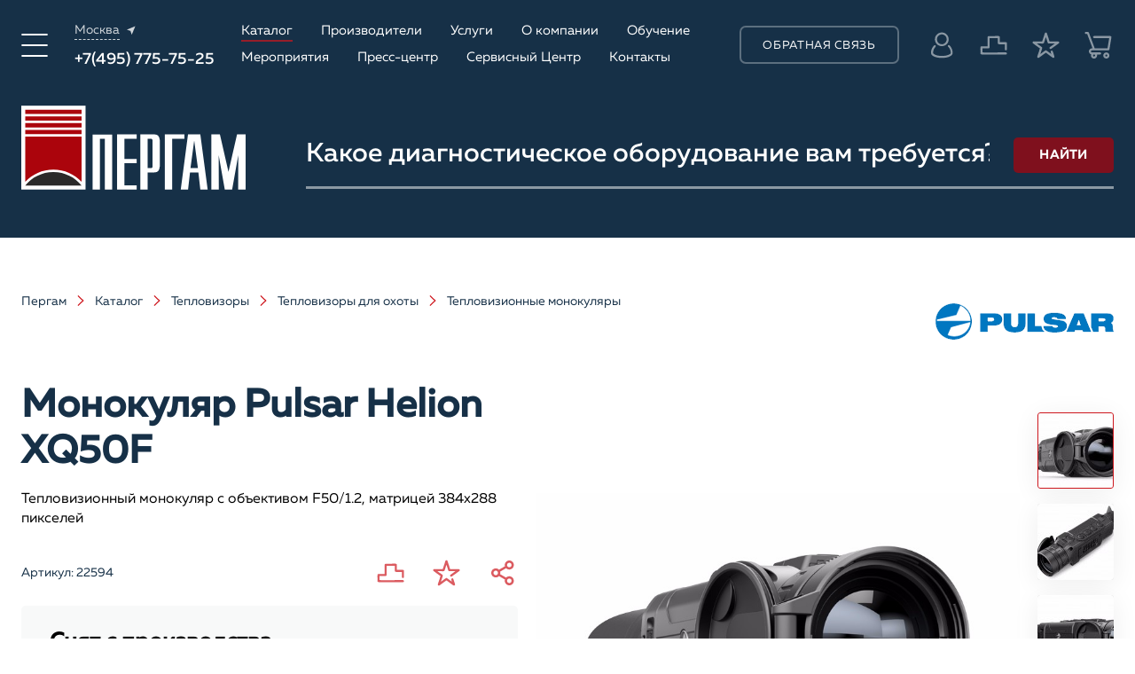

--- FILE ---
content_type: text/html; charset=UTF-8
request_url: https://www.pergam.ru/catalog/thermal_imagers/hunting_camera/monokulyary/helion-xq50f.htm
body_size: 36566
content:
<!DOCTYPE html>
<html lang="ru" prefix="og: http://ogp.me/ns#">
<head>
    <meta http-equiv="Content-Type" content="text/html; charset=utf-8">
    <meta name="viewport" content="width=device-width, initial-scale=1, height=device-height, maximum-scale=1.0">
    <meta name="format-detection" content="telephone=no">
    <title>Тепловизионный монокуляр Pulsar Helion XQ50F купить в Москве</title>
    <meta name="description" content="Монокуляр-тепловизор Pulsar Helion XQ50F со светосильным объективом F50/1.2 и тепловизионной матрицей 384x288 пикселей. Бесплатно доставляем по России со склада в Москве. Звоните.">
    <meta name='yandex-verification' content='61b82a36828df855' />
    <meta name="google-site-verification" content="BC4wivZfArQWYBtjlrEl2URHFiyzWo_bb5d_LlB3HC0" />
    <meta name="robots" content="index, follow" />
    <meta http-equiv="X-UA-Compatible" content="IE=edge">
    <meta name="referrer" content="origin-when-cross-origin">
    <link rel="shortcut icon" href="/favicon.ico" type="image/x-icon" />
    <link data-n-head="ssr" rel="icon" href="/favicon.svg" type="image/svg+xml">
    <link rel="apple-touch-icon" sizes="180x180" href="/apple-touch-icon.png">
    <link rel="icon" type="image/png" sizes="32x32" href="/favicon-32x32.png">
    <link rel="icon" type="image/png" sizes="16x16" href="/favicon-16x16.png">    
    <link rel="mask-icon" href="/safari-pinned-tab.svg" color="#5bbad5">
    <link rel="preconnect" href="https://mc.yandex.ru" />
    <link rel="dns-prefetch" href="https://mc.yandex.ru" />
    <link rel="preconnect" href="https://www.googletagmanager.com" />
    <link rel="dns-prefetch" href="https://cdn-ru.bitrix24.ru" />
	<link crossorigin as="font" href="https://www.pergam.ru/templates/fonts/Muller-Regular.woff2" rel="preload">
	<link crossorigin as="font" href="https://www.pergam.ru/templates/fonts/Muller-Medium.woff2" rel="preload">	
                    <link rel="canonical" href="https://www.pergam.ru/catalog/thermal_imagers/hunting_camera/monokulyary/helion-xq50f.htm" />
        <link rel="alternate" href="https://www.pergam.kz/catalog/thermal_imagers/hunting_camera/monokulyary/helion-xq50f.htm" hreflang="ru-kz">
    <link rel="alternate" href="https://www.pergam.by/catalog/thermal_imagers/hunting_camera/monokulyary/helion-xq50f.htm" hreflang="ru-by">    <meta name="msapplication-TileColor" content="#ab040c">
    <meta name="theme-color" content="#ab040c">
    <meta name="alexaVerifyID" content="djQiU4RmhD3RiwDgSQEzdIMMZDk"/>
    
    
    <meta property="og:locale" content="ru_RU">
    <meta property="og:type" content="product">
    <meta property="og:site_name" content="Пергам-Инжиниринг">
    <meta property="og:title" content="Тепловизионный монокуляр Pulsar Helion XQ50F купить в Москве">
    <meta property="og:description" content="Монокуляр-тепловизор Pulsar Helion XQ50F со светосильным объективом F50/1.2 и тепловизионной матрицей 384x288 пикселей. Бесплатно доставляем по России со склада в Москве. Звоните.">
    <meta property="og:url" content="https://www.pergam.ru/catalog/thermal_imagers/hunting_camera/monokulyary/helion-xq50f.htm">
    <meta property="og:image" content="https://www.pergam.ru/img/products/super/helion_xp_50_thermal_imaging_scope_19.jpg">
    <meta property="og:image:width" content="788">
    <meta property="og:image:height" content="450">
    <meta property="product:price:amount" content="193900">
    <meta property="product:price:currency" content="RUB">
    <meta property="product:availability" content="oos">

    
    <meta name="twitter:card" content="summary_large_image">
    <meta name="twitter:title" content="Тепловизионный монокуляр Pulsar Helion XQ50F купить в Москве">
    <meta name="twitter:description" content="Монокуляр-тепловизор Pulsar Helion XQ50F со светосильным объективом F50/1.2 и тепловизионной матрицей 384x288 пикселей. Бесплатно доставляем по России со склада в Москве. Звоните.">
    <meta name="twitter:image" content="https://www.pergam.ru/img/products/super/helion_xp_50_thermal_imaging_scope_19.jpg">
    <meta name="p:domain_verify" content="7d59fe123d84debea157ac83bab0907c"/>
    <style>
    :root {
        --bg: #fff;
        --sidebar_width: 340px;
        --scroll_width: 17px;
        --text_color: #000;
        --font_size: 16px;
        --font_size_title: 40px;
        --font_family: 'Muller', 'Arial', sans-serif;
        --fancybox-bg: rgba(22, 48, 71, 0.5);
        --app-height: 100vh;
    }
    * { box-sizing: border-box; margin: 0; padding: 0; }
    *:before, *:after { box-sizing: border-box; }
    html {
        -webkit-font-smoothing: antialiased;
        -moz-osx-font-smoothing: grayscale;
        -ms-text-size-adjust: 100%;
        height: 100%;
    }
    body {
        margin: 0;
        -webkit-tap-highlight-color: transparent;
        text-rendering: optimizeLegibility;
		text-rendering: optimizeSpeed;
        text-decoration-skip: objects;
        color: var(--text_color);
        font: var(--font_size) var(--font_family);
        height: 100%;
    }
    img { border-style: none; }
    input, textarea, button {
        margin: 0; border-radius: 0; outline: none transparent !important; box-shadow: none; -webkit-appearance: none; appearance: none;
    }
    :focus { outline: 0; }
    ::selection { color: #fff; background: #ab040c; }
    
    html.search_open, html.search_open body { padding: 0; margin: 0; overflow: hidden; width: 100vw; height: var(--app-height); }
    
    button { color: inherit; font-family: inherit; font-size: inherit; cursor: pointer; border: none; background: none; }
    
    .wrap { position: relative; display: flex; overflow: hidden; flex-direction: column; min-width: 480px; min-height: 100%; background: var(--bg); }
    .main { flex: 1 0 auto; }
    .cont { width: 100%; max-width: 1528px; margin: 0 auto; padding: 0 24px; }
    .row { display: flex; justify-content: flex-start; align-items: flex-start; flex-wrap: wrap; }
    
    .lozad { transition: opacity .5s linear; opacity: 0; }
    .lozad.loaded { opacity: 1; }
    
    .content_flex { margin-bottom: 90px; }
    .content_flex.row { justify-content: space-between; align-items: stretch; }
    .content_flex .content { position: relative; width: calc(100% - var(--sidebar_width) - 40px); }
    
    @font-face {
        font-family: 'Muller'; font-weight: normal; font-style: normal; font-display: swap;
        src: url('/templates/fonts/Muller-Regular.woff2') format('woff2'), url('/templates/fonts/Muller-Regular.woff') format('woff');
    }
    @font-face {
        font-family: 'Muller'; font-weight: 500; font-style: normal; font-display: swap;
        src: url('/templates/fonts/Muller-Medium.woff2') format('woff2'), url('/templates/fonts/Muller-Medium.woff') format('woff');
    }
    
    #transition_disabled * { transition: none !important; }
    .supports_error {
        font-family: 'Arial', sans-serif; font-size: 20px; position: fixed; z-index: 1000; top: 0; left: 0;
        display: none; width: 100%; height: 100%; background: #fff; justify-content: center; align-items: center;
    }
    @supports (not(--css: variables)) { .supports_error { display: flex !important; } }
    
    .notice { color: #fff; font-size: 18px; padding: 22px 0; background: #ab040c; }
    .notice .text { max-width: calc(100% - 72px); align-self: center; }
    .notice .close_btn {
        color: #fff; display: flex; width: 36px; height: 36px; margin-left: auto; border-radius: 50%; background: rgba(255, 255, 255, .2); justify-content: center; align-items: center; transition: background 0.2s;
    }
    .notice .close_btn:hover { background: rgba(255, 255, 255, .4); }
    .notice .close_btn .icon { display: block; width: 30px; height: 29px; }
    
    header { position: relative; z-index: 9; width: 100%; height: 320px; background: #163047; display: block; contain: layout paint; }
    header .info { padding: 32px 0; transition: .2s linear; }
    header .info .cont { justify-content: space-between; align-items: center; }
    header .bottom { position: absolute; bottom: 0; left: 0; width: 100%; padding: 16px 0 65px; }
    header .bottom .cont { justify-content: space-between; }
    
    header .logo { color: currentColor; display: block; text-decoration: none; }
    
    header .menu_btn { color: #fff; display: flex; justify-content: center; align-items: center; transition: color 0.2s; }
    header .menu_btn:hover { color: #ce171e; }
    header .menu_btn .icon { display: block; width: 30px; height: 26px; }
    
    header .contacts .location .current { color: rgba(255, 255, 255, .8); font-size: 14px; display: flex; align-items: center; }
    header .contacts .location .current span { border-bottom: 1px dashed rgba(255, 255, 255, .8); }
    header .contacts .phone { color: #fff; font-size: 19px; font-weight: 500; margin-top: 15px; }
    header .contacts .phone a { color: currentColor; white-space: nowrap; text-decoration: none; }
    
    header .menu { color: #fff; display: flex; width: 624px; max-width: 100%; margin-bottom: -10px; margin-left: -44px; flex-wrap: wrap; }
    header .menu > * { margin-bottom: 10px; margin-left: 44px; }
    header .menu a { color: currentColor; display: inline-block; transition: border-color .2s linear; text-decoration: none; border-bottom: 2px solid transparent; }
    header .menu a:hover { border-color: rgba(206, 23, 30, .7); }
    
    header .feedback_btn { color: #fff; font-size: 13px; width: 200px; height: 43px; letter-spacing: .05em; text-transform: uppercase; border: 2px solid rgba(255, 255, 255, .3); border-radius: 7px; transition: border 0.2s; }
    
    header .links { display: flex; align-items: center; }
    header .links > * + * { margin-left: 44px; }
    header .links a { color: #fff; position: relative; display: flex; width: 35px; height: 50px; text-decoration: none; justify-content: center; align-items: center; }
    header .links .icon { display: block; transition: opacity .2s linear; opacity: .5; }
    header .links .compare_link .icon { width: 31px; height: 22px; }
    header .links .favorite_link .icon { width: 31px; height: 30px; }
    header .links .cart_link .icon { width: 31px; height: 32px; }
    header .links .lk_btn .icon { width: 26px; height: 30px; }
    header .links .count { color: #ce171e; font-size: 14px; font-weight: bold; position: absolute; top: 0; right: -12px; }
    header .links a:hover .icon { opacity: 1; }
    
    header .search { position: relative; width: calc(100% - 321px); max-width: 100%; margin-top: 20px; margin-left: auto; }
    header .search form { display: flex; align-items: center; }
    header .search form .input { color: rgba(255, 255, 255, .7); font-family: var(--font_family); font-size: 34px; font-weight: 500; display: block; width: 100%; height: 76px; padding: 0 140px 0 0; border: none; border-bottom: 3px solid rgba(255, 255, 255, .5); background: none; }
    header .search form .submit_btn { color: #fff; position: absolute; top: 0; right: 0; bottom: 0; margin: auto; padding: 9px 0; width: 113px; height: 40px; background: rgba(171, 4, 12, 0.7); border-radius: 5px; font-weight: 700; font-size: 14px; text-transform: uppercase; transition: background 0.3s; }
    
    header .search .tags { display: flex; margin-top: 50px; margin-bottom: -12px; margin-left: -26px; flex-wrap: wrap; height: calc(44px * 3); overflow: hidden; }
    header .search .tags > * { margin-bottom: 12px; margin-left: 26px; }
    header .search .tags button { color: #fff; font-size: 14px; padding: 7px 16px 5px; transition: .2s linear; text-transform: uppercase; border-radius: 3px 15px 15px 15px; background: rgba(36, 74, 85, .8); }
    header .search .tags .added-tag { display: none; }
    
    #menu { position: fixed; z-index: 9; top: 0; left: 0; overflow: auto; visibility: hidden; width: 100%; height: 100%; padding: 50px 0; background: linear-gradient(180deg, #163047 0%, #163047 100%); transform: translateX(-100%); transition: all 0.5s; }
    #menu.active { transform: translateX(0); visibility: visible; }
    
    .tab_content { visibility: hidden; height: 0; opacity: 0; pointer-events: none; }
    .tab_content.active { visibility: visible; height: auto; opacity: 1; pointer-events: auto; }
    .tab_content .cols.auto-columns { display: flex; flex-direction: column; flex-wrap: wrap; align-content: flex-start; }
    .tab_content .cols.auto-columns .item { width: 33.333%; box-sizing: border-box; break-inside: avoid; float: none; display: block; }
    #menu_tab1 .cols.auto-columns { max-height: 800px; }
    #menu_tab2 .cols.auto-columns { max-height: 2000px; }
	#menu .close_btn { color: #fff; position: absolute; top: -8px; left: 15px; display: flex; width: 51px; height: 51px; justify-content: center; align-items: center; align-content: center; flex-wrap: wrap; transition: color 0.2s; }
	#menu .close_btn .icon { display: block; width: 36px; height: 36px; }
    
    .mob_header { display: none; }
    
    .first_section { position: relative; z-index: 3; overflow: hidden; background: #ddd; }
    .first_section:after { position: absolute; z-index: -1; top: 0; left: 0; width: 100%; height: 100%; content: ''; background: linear-gradient(180deg, rgba(0, 0, 0, .8) 0%, rgba(0, 0, 0, .5) 100%); }
    .first_section header { position: absolute; height: 500px; background: none; }
    .first_section header .bottom { padding: 75px 0 65px; }
    .first_section header .search form .input { color: #fff; }
    .first_section .bg { position: absolute; z-index: -2; top: 0; left: 0; width: 100%; height: 100%; background-repeat: no-repeat; background-position: 50%; background-size: cover; display: none; }
    .first_section .bg.active { display: block; }
    .first_section > .cont { min-height: var(--app-height); padding-top: 556px; padding-bottom: 84px; }
    
    .first_section .services { display: flex; margin-bottom: -20px; margin-left: -20px; flex-wrap: wrap; }
    .first_section .services > * { width: calc(20% - 20px); margin-bottom: 20px; margin-left: 20px; }
    .first_section .services .service { color: #fff; font-size: 20px; font-weight: 500; position: relative; display: block; min-height: 150px; padding: 29px 27px 29px 20px; text-decoration: none; border: 1px solid transparent; border-radius: 5px; background: rgba(255, 255, 255, .1); backdrop-filter: blur(5px); }
    .first_section .services .service .icon { position: absolute; right: 19px; bottom: 34px; width: 6px; height: 16px; opacity: .5; }
    
    .page_head { padding: 48px 0; background: #f8f9f9; }
    .breadcrumbs { color: #163047; font-size: 14px; font-weight: 300; display: flex; flex-wrap: wrap; margin-bottom: 44px; }
    .breadcrumbs a { color: currentColor; text-decoration: none; }
    .breadcrumbs .sep { color: #ce171e; display: block; width: 8px; height: 12px; margin: 0 16px; }
	.catalog_info .breadcrumbs .sep { color: currentColor; }
    .page_title { color: #163047; font-size: 60px; font-weight: bold; line-height: 100%; display: block; }
    aside { position: relative; width: var(--sidebar_width); max-width: 100%; }
    
    .text_block { font-weight: 300; line-height: 24px; }
    .text_block > *, .text_block p, .text_block h2 { margin-bottom: 16px; }
    .text_block h2, .block_head .title { color: #163047; line-height: 32px; margin-bottom: 12px; font-size: var(--font_size_title); font-weight: 500; }
    .text_block a { color: #ce171e; text-decoration: none; }
    .text_block a:hover { text-decoration: underline; }
	@media (max-width: 1023px) { header { height: auto; min-height: 80px; } }	
    </style>

    <link rel="stylesheet" href="https://www.pergam.ru/templates/css/widgets.css?v=11">
    <link rel="stylesheet" rel="preload" href="https://www.pergam.ru/templates/css/styles.css?v=171" as="style">
	<link rel="stylesheet" href="https://www.pergam.ru/templates/css/styles.css?v=171" media="print" onload="this.media='all'">
	<noscript><link rel="stylesheet" href="https://www.pergam.ru/templates/css/styles.css?v=171"></noscript>
    <link rel="stylesheet" href="https://www.pergam.ru/templates/css/response_1439.css?v=107" media="print, (max-width: 1439px)">
    <link rel="stylesheet" href="https://www.pergam.ru/templates/css/response_1279.css?v=107" media="print, (max-width: 1279px)">
    <link rel="stylesheet" href="https://www.pergam.ru/templates/css/response_1023.css?v=107" media="print, (max-width: 1023px)">
    <link rel="stylesheet" href="https://www.pergam.ru/templates/css/response_767.css?v=107" media="print, (max-width: 767px)">
    <link rel="stylesheet" href="https://www.pergam.ru/templates/css/response_575.css?v=107" media="print, (max-width: 575px)">

        
    <script type="application/ld+json">
    {
      "@context": "https://schema.org",
      "@graph": [
        {
          "@type": "WebSite",
          "@id": "https://www.pergam.ru/#website",
          "url": "https://www.pergam.ru/",
          "name": "ПЕРГАМ",
          "description": "Диагностическое оборудование для промышленной безопасности",              
          "potentialAction": [
            {
              "@type": "SearchAction",
              "target": {
                "@type": "EntryPoint",
                "urlTemplate": "https://www.pergam.ru/search/?q={search_term_string}"
              },
              "query-input": "required name=search_term_string"
            }
          ],
          "image": {
            "@type": "ImageObject",
            "@id": "https://www.pergam.ru/#logo",
            "url": "/templates/images/pergamlogo.jpg",
            "width": 1500,        
            "height": 595
          },      
          "inLanguage": "ru-RU"
        },
        {
          "@type": "Organization",
          "@id": "https://www.pergam.ru/#organization",
          "name": "ПЕРГАМ",
          "alternateName": "PERGAM",
          "duns": "644918922",
          "description": "Российский производитель тепловизоров и тепловизионных систем видеонаблюдения, поставляем оборудование неразрушающего контроля для технической диагностики и промышленной безопасности. Производим лазерные детекторы метана для мониторинга утечек газа и снижения углеродного следа",
          "url": "https://www.pergam.ru/",
          "logo": {
            "@type": "ImageObject",
            "@id": "https://www.pergam.ru/#logo",
            "url": "/templates/images/pergamlogo.jpg",
            "contentUrl": "/templates/images/pergamlogo.jpg",
            "width": 1500,        
            "height": 595,
            "caption": "PERGAM"
          },      
          "foundingDate": "1996-05-20",
          "foundingLocation": {
            "@type": "Place",
            "hasMap": "https://maps.app.goo.gl/Ujq3wRyoEMb2QYHQ8",
            "name": "Moscow"
          },
          "numberOfEmployees": {
            "@type": "QuantitativeValue",
            "value": "135"
          },
          "contactPoint": {
            "@type": "ContactPoint",
            "telephone": "+7 (495) 775-75-25",
            "email": "info@pergam.ru",
            "contactType": ["customer service", "technical support", "sales"],
            "availableLanguage" : ["English","Russian"]
          },          
          "address": {
          "@type": "PostalAddress",
          "streetAddress": "Электрозаводская ул., 27 строение 8",
          "postalCode": "107023",
          "addressLocality": "Москва",
          "addressRegion": "Москва",
          "addressCountry": "Ru"
           },      
          "legalName": "АО «ПЕРГАМ-ИНЖИНИРИНГ»",
          "slogan": "Инновации в промышленной безопасности",
          "vatID": "1027700285612",
          "taxID":  7713226814,
          "identifier": [{
            "@type": "PropertyValue",
            "name": "ИНН",
            "value":  7713226814,
            "url": "https://companies.rbc.ru/id/1027700285612-ao-pergam-inzhiniring/" 
          }],
          "areaServed": [
            {
                "@type": "AdministrativeArea",
                "name": "Moscow",
                "sameAs": "https://en.wikipedia.org/wiki/Moscow"
            },
            {
                "@type": "AdministrativeArea",
                "name": "Moscow Oblast",
                "sameAs": "https://en.wikipedia.org/wiki/Moscow_Oblast"
            },      
            {
                "@type": "Country",
                "name": "Russia",
                "sameAs": "https://en.wikipedia.org/wiki/Russia"
            }
            ],    
        "department": [
            {
                "@type": "Organization",
                "name": "ПЕРГАМ Санкт-Петербург",
                "address": {
                    "@type": "PostalAddress",
                    "streetAddress": "ул. Кронверкская, д.5, оф.514",
                    "addressLocality": "Санкт-Петербург",
                    "addressCountry": "RU"
                },
                "contactPoint": {
                    "@type": "ContactPoint",
                    "telephone": "+7 (812) 317-11-20",
                    "email": "spb@pergam.ru",
                    "contactType": "sales",
                    "availableLanguage" : ["English","Russian"]
                },
                "areaServed": [
                {
                    "@type": "AdministrativeArea",
                    "name": "Saint Petersburg",
                    "sameAs": "https://en.wikipedia.org/wiki/Saint_Petersburg"
                },
                {
                    "@type": "AdministrativeArea", 
                    "name": "Leningrad Oblast",
                    "sameAs": "https://en.wikipedia.org/wiki/Leningrad_Oblast"
                }
                ]
            },
            {
                "@type": "Organization",
                "name": "ПЕРГАМ Нижний Новгород",
                "address": {
                    "@type": "PostalAddress",
                    "streetAddress": "ул. Чаадаева, 5-в, оф.22",
                    "addressLocality": "Нижний Новгород",
                    "addressCountry": "RU"
                },
                "contactPoint": {
                    "@type": "ContactPoint",
                    "telephone": "+7 (831) 266-73-01",
                    "email": "nnov@pergam.ru",
                    "contactType": "sales",
                    "availableLanguage" : ["English","Russian"]
                },
                "areaServed": [
                {
                    "@type": "AdministrativeArea",
                    "name": "Nizhny Novgorod",
                    "sameAs": "https://en.wikipedia.org/wiki/Nizhny_Novgorod"
                },
                {
                    "@type": "AdministrativeArea", 
                    "name": "Nizhny Novgorod Oblast",
                    "sameAs": "https://en.wikipedia.org/wiki/Nizhny_Novgorod_Oblast"
                }
                ]           
            },
            {
                "@type": "Organization",
                "name": "ПЕРГАМ Самара",
                "address": {
                    "@type": "PostalAddress",
                    "streetAddress": "ул.Лесная д.23, кор. 100, оф. 710",
                    "addressLocality": "Самара",
                    "addressCountry": "RU"
                },
                "contactPoint": {
                    "@type": "ContactPoint",
                    "telephone": "+7 (846) 212-99-38",
                    "email": "samara@pergam.ru",
                    "contactType": "sales",
                    "availableLanguage" : ["English","Russian"]
                },
                "areaServed": [
                {
                    "@type": "AdministrativeArea",
                    "name": "Samara",
                    "sameAs": "https://en.wikipedia.org/wiki/Samara"
                },
                {
                    "@type": "AdministrativeArea", 
                    "name": "Samara Oblast",
                    "sameAs": "https://en.wikipedia.org/wiki/Samara_Oblast"
                }
                ]           
            },
            {
                "@type": "Organization",
                "name": "ПЕРГАМ Екатеринбург",
                "address": {
                    "@type": "PostalAddress",
                    "streetAddress": "просп. Ленина, 60А, офис 534",
                    "addressLocality": "Екатеринбург",
                    "addressCountry": "RU"
                },
                "contactPoint": {
                    "@type": "ContactPoint",
                    "telephone": "+7 (343) 343-06-04",
                    "email": "ekb@pergam.ru",
                    "contactType": ["customer service", "sales"],
                    "availableLanguage" : ["English","Russian"]
                },
                "areaServed": [
                {
                    "@type": "AdministrativeArea",
                    "name": "Yekaterinburg",
                    "sameAs": "https://en.wikipedia.org/wiki/Yekaterinburg"
                },
                {
                    "@type": "AdministrativeArea", 
                    "name": "Sverdlovsk Oblast",
                    "sameAs": "https://en.wikipedia.org/wiki/Sverdlovsk_Oblast"
                }
                ]           
            },      
            {
                "@type": "Organization",
                "name": "ПЕРГАМ Новосибирск",
                "address": {
                    "@type": "PostalAddress",
                    "streetAddress": "ул. Планировочная, 58",
                    "addressLocality": "Новосибирск",
                    "addressCountry": "RU"
                },
                "contactPoint": {
                    "@type": "ContactPoint",
                    "telephone": "+7 (383) 388-73-89",
                    "email": "nsk@pergam.ru",
                    "contactType": "sales",
                    "availableLanguage" : ["English","Russian"]
                },
                "areaServed": [
                {
                    "@type": "AdministrativeArea",
                    "name": "Novosibirsk",
                    "sameAs": "https://en.wikipedia.org/wiki/Novosibirsk"
                },
                {
                    "@type": "AdministrativeArea", 
                    "name": "Novosibirsk Oblast",
                    "sameAs": "https://en.wikipedia.org/wiki/Novosibirsk_Oblast"
                }
                ]           
            },      
            {
                "@type": "Organization",
                "name": "ПЕРГАМ Хабаровск",
                "address": {
                    "@type": "PostalAddress",
                    "streetAddress": "ул. Пушкина, д.50",
                    "addressLocality": "Хабаровск",
                    "addressCountry": "RU"
                },
                "contactPoint": {
                    "@type": "ContactPoint",
                    "telephone": "+7 (4212) 92-90-71",
                    "email": "khabarovsk@pergam.ru",
                    "contactType": "sales",
                    "availableLanguage" : ["English","Russian"]
                },
                "areaServed": [
                {
                    "@type": "AdministrativeArea",
                    "name": "Khabarovsk",
                    "sameAs": "https://en.wikipedia.org/wiki/Khabarovsk"
                },
                {
                    "@type": "AdministrativeArea", 
                    "name": "Khabarovsk Krai",
                    "sameAs": "https://en.wikipedia.org/wiki/Khabarovsk_Krai"
                }
                ]           
            }           
        ],
          "knowsAbout": [
            "https://www.wikidata.org/wiki/Q4380673",
            "https://en.wikipedia.org/wiki/Process_safety",
            "https://www.wikidata.org/wiki/Q626700",
            "https://www.wikidata.org/wiki/Q581851"
            ],
          "sameAs": [
            "http://t.me/pergam",
            "https://vk.com/pergamru",
            "https://www.youtube.com/channel/UCW-qvbfZWmgZ4UIRVQGA5iA",
            "https://dzen.ru/pergam",
            "https://ok.ru/group/52954687734008"
          ]
        } 
      ]
    }    
    </script>        
</head>

<body id="transition_disabled">
<svg xmlns="http://www.w3.org/2000/svg"
     class="hidden"
     style="position:absolute;width:0;height:0;overflow:hidden"
     aria-hidden="true"
     focusable="false">
  <symbol fill="none" xmlns="http://www.w3.org/2000/svg" viewBox="0 0 6 16" id="ic_arrow_right">
    <path d="M0.76433 16L1.14862e-07 14.8321L4.50956 8L1.45875e-06 1.16788L0.764332 -1.77371e-06L6 8L0.76433 16Z" fill="currentColor"></path>
  </symbol>
  <symbol fill="none" xmlns="http://www.w3.org/2000/svg" viewBox="0 0 6 10" id="ic_arrow_right2">
    <path d="M0.764331 10L-3.2042e-08 9.27007L4.50956 5L-4.06933e-07 0.729927L0.76433 -3.30393e-08L6 5L0.764331 10Z" fill="currentColor"></path>
  </symbol>
  <symbol fill="none" xmlns="http://www.w3.org/2000/svg" viewBox="0 0 30 29" id="ic_close">
    <line x1="1" y1="-1" x2="19" y2="-1" transform="matrix(0.707101 0.707113 -0.707101 0.707113 7.22144 7.77808)" stroke="currentColor" stroke-width="2" stroke-linecap="round"></line>
    <line x1="1" y1="-1" x2="19" y2="-1" transform="matrix(0.70711 -0.707104 0.70711 0.707104 8.6355 21.9202)" stroke="currentColor" stroke-width="2" stroke-linecap="round"></line>
  </symbol>
  <symbol xmlns="http://www.w3.org/2000/svg" viewBox="0 0 24 24" id="ic_grid">
    <path d="M10 3H3V10H10V3Z" stroke="currentColor" stroke-width="2" stroke-linecap="round" stroke-linejoin="round" fill="none"></path>
    <path d="M21 3H14V10H21V3Z" stroke="currentColor" stroke-width="2" stroke-linecap="round" stroke-linejoin="round" fill="none"></path>
    <path d="M21 14H14V21H21V14Z" stroke="currentColor" stroke-width="2" stroke-linecap="round" stroke-linejoin="round" fill="none"></path>
    <path d="M10 14H3V21H10V14Z" stroke="currentColor" stroke-width="2" stroke-linecap="round" stroke-linejoin="round" fill="none"></path>
  </symbol>
  <symbol xmlns="http://www.w3.org/2000/svg" viewBox="0 0 24 24" id="ic_list">
    <path d="M21 3H3V10H21V3Z" stroke="currentColor" stroke-width="2" stroke-linecap="round" stroke-linejoin="round" fill="none"></path>
    <path d="M21 14H3V21H21V14Z" stroke="currentColor" stroke-width="2" stroke-linecap="round" stroke-linejoin="round" fill="none"></path>
  </symbol>
  <symbol fill="none" xmlns="http://www.w3.org/2000/svg" viewBox="0 0 10 11" id="ic_location">
    <path d="M9.55209 0.552095L5.61891 10.1041L4.2142 5.88999L7.02763e-05 4.48528L9.55209 0.552095Z" fill="currentColor"></path>
  </symbol>
  <symbol fill="none" xmlns="http://www.w3.org/2000/svg" viewBox="0 0 30 26" id="ic_menu">
    <path d="M1.13336 13L28.8667 13" stroke="currentColor" stroke-width="2" stroke-linecap="round" stroke-linejoin="round"></path>
    <path d="M1.1333 1L28.8666 1" stroke="currentColor" stroke-width="2" stroke-linecap="round" stroke-linejoin="round"></path>
    <path d="M1.1333 25L28.8666 25" stroke="currentColor" stroke-width="2" stroke-linecap="round" stroke-linejoin="round"></path>
  </symbol>
  <symbol xmlns="http://www.w3.org/2000/svg" viewBox="0 0 24 24" id="ic_sort">
    <path d="M3 12H15" stroke="currentColor" stroke-width="2" stroke-linecap="round" stroke-linejoin="round" fill="none"></path>
    <path d="M3 6H9" stroke="currentColor" stroke-width="2" stroke-linecap="round" stroke-linejoin="round" fill="none"></path>
    <path d="M3 18H21" stroke="currentColor" stroke-width="2" stroke-linecap="round" stroke-linejoin="round" fill="none"></path>
  </symbol>
  <symbol xmlns="http://www.w3.org/2000/svg" viewBox="0 0 26 28" id="ic_share">
    <path d="M22.9087 5.09078C22.9087 4.38462 22.6254 3.74821 22.1684 3.29123L22.1631 3.28594C21.7062 2.82896 21.0698 2.54563 20.3636 2.54563C19.6574 2.54563 19.021 2.82896 18.5641 3.28594V3.29123C18.1042 3.7511 17.8184 4.38799 17.8184 5.09078C17.8184 5.53958 17.9349 5.96193 18.1393 6.32848L18.1658 6.37129L18.1922 6.41843C18.2976 6.59016 18.4226 6.7489 18.5641 6.89033C19.0239 7.35019 19.6613 7.63593 20.3636 7.63593C21.0664 7.63593 21.7033 7.35019 22.1631 6.89033L22.2213 6.83597C22.6471 6.38332 22.9087 5.76952 22.9087 5.09078ZM16.7462 8.67255L9.99059 12.6156C10.1152 13.0562 10.1816 13.5199 10.1816 14C10.1816 14.4806 10.1147 14.9457 9.99011 15.3863L16.7491 19.325L16.764 19.3096C17.6847 18.389 18.9585 17.8184 20.3636 17.8184C21.7692 17.8184 23.0425 18.389 23.9617 19.3111C24.8834 20.2361 25.4544 21.5089 25.4544 22.9092C25.4544 24.3076 24.8858 25.577 23.9661 26.5006L23.9603 26.5059C23.0343 27.43 21.7634 28 20.3636 28C19.0037 28 17.7641 27.4617 16.8477 26.5853L16.764 26.5088C15.8433 25.5881 15.2728 24.3148 15.2728 22.9092C15.2728 22.4263 15.3402 21.9592 15.4662 21.5166L8.71007 17.5794L8.69035 17.5996C7.76388 18.5198 6.49107 19.0908 5.09078 19.0908C3.69241 19.0908 2.42297 18.5222 1.49938 17.6025L1.49409 17.5967C0.570025 16.6707 0 15.3998 0 14C0 12.6016 0.568581 11.3322 1.48832 10.4086L1.49409 10.4033C2.42008 9.47925 3.69097 8.90922 5.09078 8.90922C6.45066 8.90922 7.69028 9.4475 8.60665 10.3239L8.69035 10.4004L8.70815 10.4182L15.4638 6.47519C15.3392 6.03505 15.2728 5.57037 15.2728 5.09078C15.2728 3.6852 15.8433 2.4119 16.764 1.4912C17.6905 0.570987 18.9633 0 20.3636 0C21.762 0 23.0314 0.568581 23.9564 1.48976L23.9632 1.4965C24.8843 2.42008 25.4544 3.69097 25.4544 5.09078C25.4544 6.45066 24.9161 7.69028 24.0397 8.60665L23.9632 8.69035C23.0425 9.61105 21.7692 10.1816 20.3636 10.1816C18.9585 10.1816 17.6847 9.61105 16.764 8.69035L16.7462 8.67255ZM7.31508 12.7623L7.28862 12.7195L7.26217 12.6723C7.15682 12.5006 7.03175 12.3419 6.89033 12.2005L6.83597 12.1423C6.38332 11.7165 5.76952 11.4549 5.09078 11.4549C4.38462 11.4549 3.74821 11.7382 3.29123 12.1952L3.28594 12.2005C2.82896 12.6574 2.54563 13.2938 2.54563 14C2.54563 14.7062 2.82896 15.3426 3.28594 15.7995L3.29123 15.8048C3.74821 16.2618 4.38462 16.5451 5.09078 16.5451C5.79694 16.5451 6.43334 16.2618 6.89033 15.8048V15.7995C7.35019 15.3397 7.63593 14.7028 7.63593 14C7.63593 13.5507 7.51952 13.1288 7.31508 12.7623ZM18.236 21.5123C18.2187 21.5503 18.1999 21.5873 18.1787 21.6239C18.1552 21.6643 18.1297 21.7033 18.1027 21.7403C17.9214 22.0905 17.8184 22.4878 17.8184 22.9092C17.8184 23.612 18.1042 24.2489 18.5641 24.7088L18.6184 24.767C19.0711 25.1927 19.6849 25.4544 20.3636 25.4544C21.0698 25.4544 21.7062 25.171 22.1631 24.7141L22.1684 24.7088C22.6254 24.2518 22.9087 23.6154 22.9087 22.9092C22.9087 22.2031 22.6254 21.5667 22.1684 21.1097H22.1631C21.7033 20.6498 21.0664 20.3641 20.3636 20.3641C19.6613 20.3641 19.0239 20.6498 18.5641 21.1097C18.4419 21.2319 18.3317 21.367 18.236 21.5123Z" fill="currentColor"></path>
  </symbol>
  <symbol xmlns="http://www.w3.org/2000/svg" viewBox="0 0 25 23" id="ic_star">
    <path d="M12.5 0L15.3064 8.63729H24.3882L17.0409 13.9754L19.8473 22.6127L12.5 17.2746L5.15268 22.6127L7.95911 13.9754L0.611794 8.63729H9.69357L12.5 0Z" fill="currentColor"></path>
  </symbol>
  <symbol fill="none" xmlns="http://www.w3.org/2000/svg" viewBox="0 0 24 24" id="ic_telegram">
    <path d="M22.0077 4.60471L18.8558 19.9502C18.618 21.0332 17.9978 21.3027 17.1166 20.7926L12.3141 17.1391L9.99682 19.44C9.74045 19.7047 9.52591 19.9262 9.03167 19.9262L9.37666 14.8767L18.2776 6.57342C18.6646 6.21726 18.1937 6.01987 17.6761 6.37607L6.67237 13.5289L1.93512 11.9983C0.904676 11.6661 0.886059 10.9344 2.14957 10.4242L20.6789 3.05479C21.5367 2.72268 22.2875 3.25209 22.0077 4.60471Z" fill="#20A0E1"></path>
  </symbol>
  <symbol fill="none" xmlns="http://www.w3.org/2000/svg" viewBox="0 0 31 32" id="ic_cart">
    <path fill-rule="evenodd" clip-rule="evenodd" d="M11.8832 27.9487C11.373 29.2848 9.19055 28.6947 9.76743 27.2009C10.3243 25.7591 12.3918 26.6168 11.8832 27.9487ZM25.7208 28.045C25.1691 29.2726 22.9347 28.6492 23.6962 27.0724C24.3437 25.7318 26.3147 26.7239 25.7208 28.045ZM21.2495 28.045C21.4486 29.787 23.0917 31.2315 25.143 31.0082C26.8484 30.8225 28.3697 29.1178 28.1077 27.0972C27.8942 25.451 26.1977 23.8854 24.2202 24.1464C22.5144 24.3716 21.0163 26.0048 21.2495 28.045ZM24.5729 21.7998C28.7439 21.8009 27.7216 22.8952 29.2834 13.8928C29.5994 12.0713 29.8701 10.2763 30.1947 8.43265C30.7441 5.31141 30.1569 5.61343 27.1728 5.61313C22.9682 5.61272 18.7632 5.60644 14.5587 5.61267C13.4994 5.61425 12.4391 5.6155 11.3799 5.6116C10.3169 5.60767 9.41579 5.84708 9.76669 7.1277C10.0347 8.1059 11.0338 7.92259 12.1514 7.92428L27.9305 7.93203L26.0074 19.4873L11.5729 19.4691C11.3059 18.4905 10.7633 17.2785 10.4078 16.3126C9.99938 15.2029 9.62542 14.2408 9.22036 13.154C8.45408 11.0981 7.6572 8.98387 6.88901 6.92938C6.48373 5.84546 6.11678 4.88015 5.70168 3.77244C5.35672 2.85194 5.03538 1.23427 4.12637 1.02672C3.70141 0.929688 2.45076 0.984251 1.94124 0.984551C1.14365 0.984988 0.760895 1.13224 0.522282 1.68126C-0.331069 3.64459 2.90336 3.29971 2.90751 3.30061C3.19449 3.36427 3.58716 4.72413 3.77776 5.22472C4.5019 7.12656 8.93125 18.7709 9.09322 19.4828C7.93332 19.5051 7.16783 19.6129 6.43618 20.2114C4.96886 21.4115 4.51309 23.3115 5.66226 24.9048C6.24905 25.7183 6.57481 25.7919 7.57957 26.3118C7.34715 27.7294 7.13617 28.4217 7.98594 29.611C8.45689 30.2702 9.45433 30.9645 10.7092 31.0251C12.1076 31.0926 13.0452 30.3462 13.5535 29.6396C14.3719 28.5017 14.2819 27.9055 14.1068 26.4452C15.8807 26.2971 19.6585 27.0748 18.7408 24.8263C18.3705 23.9189 17.3427 24.1112 16.2919 24.1129L9.93674 24.1133C8.87606 24.1123 7.8029 24.3049 7.44113 23.4234C7.05993 22.4947 7.87305 21.8055 8.77602 21.796L24.5729 21.7998Z" fill="currentColor"></path>
  </symbol>
  <symbol fill="none" xmlns="http://www.w3.org/2000/svg" viewBox="0 0 31 22" id="ic_compare">
    <path fill-rule="evenodd" clip-rule="evenodd" d="M8.7436 12.1969C7.13886 12.2208 5.51868 12.2023 3.91236 12.2014C0.0941701 12.1992 0.651656 11.6325 0.648227 18.538C0.647192 20.5951 0.325106 21.4287 2.56782 21.4196L26.668 21.4184C27.4687 21.4194 28.2716 21.4242 29.0719 21.4211C29.9093 21.418 30.4583 21.2496 30.5228 20.4568C30.6679 18.6731 28.5215 19.1161 27.0521 19.1142C25.4519 19.1122 23.8515 19.1132 22.2513 19.1137C15.871 19.1158 9.3172 19.2599 2.95822 19.1081L2.95258 14.5114C4.57273 14.4721 7.849 14.5056 7.849 14.5056C12.3496 14.5108 10.7391 15.1117 11.0615 3.0275L20.2655 2.9824C20.3039 4.21811 20.2729 5.49284 20.2726 6.72811C20.2719 10.988 19.9948 9.68902 28.2939 9.903C28.3176 11.0072 28.1156 15.6341 28.4658 16.2607C28.891 17.0215 30.2748 16.8414 30.5463 15.9889C30.672 15.5942 30.6012 10.3038 30.6061 9.41593C30.613 8.16131 30.4587 7.61384 29.1692 7.5894C28.0897 7.56895 26.9827 7.59269 25.8999 7.59266C25.0648 7.59263 23.3083 7.68621 22.5826 7.54898L22.5774 3.55959C22.5784 -0.24962 22.7918 0.675596 13.3219 0.678698C7.03396 0.680794 9.14407 -0.629406 8.7436 12.1969Z" fill="currentColor"></path>
  </symbol>
  <symbol fill="none" xmlns="http://www.w3.org/2000/svg" viewBox="0 0 12 13" id="ic_download">
    <path d="M5.5334 9.68333C5.76674 9.975 6.2334 9.975 6.46674 9.68333L9.96674 6.00833C10.2584 5.71667 9.96674 5.25 9.50007 5.25H7.16674C7.16674 5.25 7.2834 2.56667 7.16674 1.16667C7.1084 0.525 6.64174 0 6.00007 0C5.3584 0 4.89174 0.525 4.8334 1.16667C4.71674 2.50833 4.8334 5.25 4.8334 5.25H2.50007C2.0334 5.25 1.74174 5.71667 2.0334 6.06667L5.5334 9.68333Z" fill="currentColor"></path>
    <path d="M10.0833 11.0835H1.91667C1.275 11.0835 0.75 11.6085 0.75 12.2502C0.75 12.6002 0.983333 12.8335 1.33333 12.8335H10.6667C11.0167 12.8335 11.25 12.6002 11.25 12.2502C11.25 11.6085 10.725 11.0835 10.0833 11.0835Z" fill="currentColor"></path>
  </symbol>
  <symbol fill="none" xmlns="http://www.w3.org/2000/svg" viewBox="0 0 31 30" id="ic_favorite">
    <path fill-rule="evenodd" clip-rule="evenodd" d="M5.49307 13.1197C6.84571 13.0337 8.42088 13.1032 9.79733 13.104C11.2481 13.1049 12.8779 13.4404 13.3534 12.3017C13.8105 11.2071 15.1903 6.32446 15.4802 5.89869C15.6824 6.18142 16.3816 8.54912 16.5624 9.10109C18.0226 13.5569 17.2167 13.1003 21.2595 13.1039C22.6175 13.1051 24.1337 13.0398 25.4719 13.1178L20.8609 16.5294C20.3758 16.8786 19.7028 17.2176 19.5814 17.846C19.426 18.6501 20.1181 19.225 20.7811 19.2548C21.412 19.2832 22.0607 18.6482 22.483 18.3436C23.5297 17.5888 24.5075 16.8628 25.5536 16.1164C26.5989 15.3707 27.6391 14.5886 28.677 13.8457C28.9816 13.6277 30.0586 12.8943 30.2229 12.6954C30.7076 12.1086 30.5173 11.2805 29.9636 10.9199C29.2079 10.4277 21.5472 10.7697 19.6228 10.6608L16.9994 2.60586C16.7128 1.73961 16.5588 0.652574 15.4805 0.656014C14.3808 0.659509 14.219 1.80347 13.9381 2.68185L11.3422 10.6638C9.12582 10.7572 6.7351 10.6775 4.49969 10.6774C3.81841 10.6773 1.70864 10.5736 1.23086 10.7709C0.384315 11.1204 0.252166 12.2916 0.947367 12.8719L8.73156 18.5658C8.67114 19.133 7.25155 23.2404 6.9523 24.1944C6.71031 24.9659 5.62153 27.7404 5.79895 28.4343C5.90623 28.8539 6.3294 29.2579 6.74179 29.3322C7.48475 29.4662 8.59332 28.4275 9.09104 28.0702C9.82465 27.5434 10.4737 27.0614 11.2124 26.5307C11.9535 25.9982 14.9782 23.7271 15.4802 23.4733C15.9384 23.6918 16.3391 24.045 16.7376 24.3397L20.2472 26.8976C20.7974 27.3045 23.3245 29.3349 23.9596 29.3393C24.567 29.3435 24.984 28.9028 25.1248 28.5097C25.3848 27.7837 23.6999 23.2402 23.3796 22.2294C22.7949 20.3843 21.4157 21.0528 21.0424 21.7211C20.6239 22.4705 21.4915 24.0198 21.6523 24.8538C20.6884 24.4685 16.4271 20.7407 15.48 20.7356C14.8085 20.732 12.8769 22.3319 12.3234 22.7296C11.7929 23.1107 9.71099 24.7023 9.31119 24.8549C9.52699 23.7711 10.1592 22.1478 10.5245 21.0283C11.8878 16.8511 11.89 17.8887 8.26194 15.1886C7.56237 14.6679 6.00646 13.6826 5.49307 13.1197Z" fill="currentColor"></path>
  </symbol>
  <symbol fill="none" xmlns="http://www.w3.org/2000/svg" viewBox="0 0 30 28" id="ic_feedback">
    <path fill-rule="evenodd" clip-rule="evenodd" d="M3.34916 2.40213C4.47506 2.18667 8.20845 2.31448 9.60724 2.31448L25.477 2.37105C26.5569 2.3773 27.4582 2.31882 27.6599 3.33032C27.9129 4.59878 27.7226 19.5905 27.7085 22.1581C27.7027 23.216 27.6988 24.2742 27.6948 25.3321C27.6909 26.3885 27.5751 27.4484 28.502 27.6804C29.5649 27.9464 30.0018 27.0356 30 26.1042C29.998 25.0453 29.9969 23.9865 29.9976 22.9276L29.9991 3.88314C29.9966 1.94809 28.9514 0.588534 27.3545 0.182852C26.1778 -0.116093 10.368 0.0425813 8.45309 0.0480067C4.02232 0.0606025 0.00501182 -0.800081 0.0062932 4.26835C0.00732922 8.50134 -0.00801998 12.732 0.00580265 16.9655C0.0122914 18.952 1.01425 20.2613 2.59096 20.7027C4.71272 21.2968 17.6166 20.1519 21.0358 21.3032C21.8638 21.582 22.4957 22.0005 23.0562 22.4631C23.3345 22.6927 23.587 23.0304 24.054 23.105C25.4662 23.3308 26.621 21.1316 22.3542 19.4172C19.2978 18.1891 14.1763 18.5263 10.569 18.5298C8.45314 18.5319 6.33678 18.519 4.22102 18.5239C3.06205 18.5266 2.37228 18.4225 2.31298 17.2542C2.14706 13.9848 2.28951 8.12775 2.30933 4.55721C2.31543 3.45595 2.228 2.61667 3.34916 2.40213Z" fill="currentColor"></path>
    <path fill-rule="evenodd" clip-rule="evenodd" d="M23.0132 8.50062C23.2719 7.81055 22.8465 7.18306 22.3142 7.05036C21.7416 6.90769 12.173 6.9885 10.8577 6.99079C9.67339 6.99284 7.44217 6.61033 7.0683 7.68822C6.81129 8.4293 7.16754 9.08166 7.71603 9.23772C8.20977 9.37821 17.9658 9.29822 19.2253 9.2971C20.9702 9.29554 22.5952 9.61578 23.0132 8.50062Z" fill="currentColor"></path>
    <path fill-rule="evenodd" clip-rule="evenodd" d="M7.12594 13.1173C7.48211 14.1711 8.58843 13.9097 9.79956 13.9107L16.5322 13.9106C17.5993 13.9147 18.7329 13.8213 18.286 12.4175C17.9475 11.3544 16.8604 11.6062 15.6665 11.6043L8.93362 11.6046C7.86246 11.6023 6.63759 11.6725 7.12594 13.1173Z" fill="currentColor"></path>
  </symbol>
  <symbol fill="none" xmlns="http://www.w3.org/2000/svg" viewBox="0 0 24 25" id="ic_search">
    <path d="M17.2297 16.0215L23.7159 22.52C23.9115 22.7516 24.0126 23.0485 23.9988 23.3514C23.985 23.6542 23.8574 23.9407 23.6415 24.1535C23.4256 24.3664 23.1373 24.4899 22.8343 24.4994C22.5313 24.5089 22.2359 24.4037 22.0071 24.2048L15.5329 17.7304C13.5988 19.2329 11.1646 19.9418 8.72617 19.7126C6.28772 19.4834 4.0283 18.3334 2.40796 16.4967C0.787622 14.66 -0.0717947 12.2748 0.00470125 9.82672C0.0811972 7.37862 1.08785 5.05172 2.8197 3.31981C4.55154 1.5879 6.87836 0.5812 9.32636 0.504701C11.7744 0.428203 14.1595 1.28765 15.9961 2.90805C17.8327 4.52845 18.9827 6.78796 19.2118 9.22651C19.441 11.6651 18.7322 14.0993 17.2297 16.0335V16.0215ZM9.62434 17.3453C11.5393 17.3453 13.3758 16.5845 14.7298 15.2304C16.0839 13.8763 16.8446 12.0397 16.8446 10.1247C16.8446 8.2097 16.0839 6.37312 14.7298 5.019C13.3758 3.66489 11.5393 2.90415 9.62434 2.90415C7.7094 2.90415 5.87289 3.66489 4.51883 5.019C3.16476 6.37312 2.40406 8.2097 2.40406 10.1247C2.40406 12.0397 3.16476 13.8763 4.51883 15.2304C5.87289 16.5845 7.7094 17.3453 9.62434 17.3453Z" fill="currentColor"></path>
  </symbol>
  <symbol fill="none" xmlns="http://www.w3.org/2000/svg" viewBox="0 0 22 22" id="ic_vkontakte">
    <path d="M0 10.56C0 5.58195 0 3.09295 1.54648 1.54648C3.09295 0 5.58195 0 10.56 0H11.44C16.4181 0 18.907 0 20.4535 1.54648C22 3.09295 22 5.58195 22 10.56V11.44C22 16.4181 22 18.907 20.4535 20.4535C18.907 22 16.4181 22 11.44 22H10.56C5.58195 22 3.09295 22 1.54648 20.4535C0 18.907 0 16.4181 0 11.44V10.56Z" fill="#0077FF"></path>
    <path d="M11.7058 15.8494C6.69165 15.8494 3.83169 12.4119 3.71252 6.69189H6.22419C6.30669 10.8902 8.15831 12.6686 9.62498 13.0352V6.69189H11.9901V10.3127C13.4384 10.1569 14.9599 8.50689 15.4732 6.69189H17.8383C17.4441 8.92856 15.7941 10.5786 14.6208 11.2569C15.7941 11.8069 17.6734 13.2461 18.3884 15.8494H15.7849C15.2258 14.1077 13.8326 12.7602 11.9901 12.5769V15.8494H11.7058Z" fill="white"></path>
  </symbol>
  <symbol fill="none" xmlns="http://www.w3.org/2000/svg" viewBox="0 0 24 24" id="ic_youtube">
    <g clip-path="url(#clip0_304:1076)">
      <path d="M22.1125 5.77549C21.5248 4.69319 20.8867 4.49435 19.5882 4.41855C18.2907 4.32738 15.0282 4.28955 12.2022 4.28955C9.37034 4.28955 6.10656 4.32738 4.8104 4.417C3.5146 4.49435 2.87524 4.69188 2.28228 5.77549C1.67675 6.85643 1.36536 8.71811 1.36536 11.9956V12.0069C1.36536 15.2701 1.67675 17.1458 2.28228 18.2154C2.87524 19.2978 3.51311 19.494 4.80931 19.585C6.10656 19.6636 9.37034 19.71 12.2022 19.71C15.0282 19.71 18.2907 19.6636 19.5894 19.5865C20.8882 19.4956 21.5258 19.299 22.1137 18.2169C22.7244 17.1472 23.0334 15.2717 23.0334 12.0081V11.9969C23.0334 8.71811 22.7244 6.85643 22.1125 5.77549Z" fill="#F84437"></path>
      <path d="M9.49097 16.2051V7.79395L16.2621 11.9995L9.49097 16.2051Z" fill="#FCFCFC"></path>
    </g>
    <defs>
      <clipPath id="clip0_304:1076">
        <rect width="23.2479" height="24" fill="white" transform="translate(0.575439)"></rect>
      </clipPath>
    </defs>
  </symbol><symbol id="ic_check" xmlns="http://www.w3.org/2000/svg" viewBox="0 0 10 8">
<path d="M0,3.9l3.6,3.6L10,1L9,0L3.6,5.4L1,2.9L0,3.9z"/>
</symbol>
<symbol id="ic_user" xmlns="http://www.w3.org/2000/svg" viewBox="0 0 27 30" fill="none">
<path fill-rule="evenodd" clip-rule="evenodd" d="M6.6,16.1c0.1-0.6-0.3-1-0.7-1.1c-1.5-0.5-3.2,2.6-3.7,3.7c-0.7,1.4-1.6,4.3-1.1,6.1c1.3,5.5,16.4,6.7,22.7,2.9
	c1.6-1,2.8-2.1,2.5-4.8c-0.3-2.3-0.9-3.9-1.9-5.6c-2.7-4.3-3.8-1.9-3.7-1.2c0.1,0.5,0.5,0.9,0.8,1.1c0.3,0.4,0.5,0.6,0.8,1
	c1,1.5,1.9,3.7,1.8,5.6c0,1.1-0.9,1.6-1.7,2c-3.4,1.8-8.6,2.1-12.9,1.4c-1.9-0.3-4.3-1.1-5.4-2.1c-0.9-0.8-0.7-1.7-0.5-2.9
	C4.1,18.5,6.5,17.2,6.6,16.1z M12.8,2.4c3.3-0.6,6.1,2.1,6.5,4.8c0.5,3.4-2,6.2-4.8,6.6c-3.5,0.5-6.1-1.9-6.5-4.8
	C7.4,5.4,9.9,2.9,12.8,2.4z M12.8,0.1c-2.5,0.3-4.1,1.4-5.3,2.8C6.3,4.2,5.3,6.4,5.6,8.9c0.5,4.2,4.1,7.7,9,7.1
	c7-0.8,9.6-9.4,4.2-14.1C17.6,0.8,15.2-0.3,12.8,0.1z" fill="currentColor" />
</symbol>

<symbol id="ic_share_vk" fill="none" width="20" height="20" xmlns="http://www.w3.org/2000/svg"><path fill-rule="evenodd" clip-rule="evenodd" d="M10.785 14.923s.288-.032.436-.188c.136-.143.131-.412.131-.412s-.018-1.26.578-1.445c.587-.183 1.34 1.217 2.14 1.756.604.407 1.063.318 1.063.318l2.137-.03s1.117-.067.587-.93c-.043-.07-.309-.638-1.588-1.804-1.34-1.22-1.16-1.023.453-3.135.983-1.286 1.376-2.07 1.253-2.407-.117-.32-.84-.235-.84-.235l-2.405.014s-.179-.024-.311.054a.668.668 0 00-.213.253s-.38.995-.888 1.842c-1.072 1.785-1.5 1.88-1.675 1.769-.408-.26-.306-1.039-.306-1.593 0-1.73.268-2.452-.52-2.638-.262-.062-.454-.103-1.123-.11-.859-.009-1.585.003-1.997.2-.273.132-.485.425-.356.442.16.02.52.095.71.35.247.33.238 1.069.238 1.069s.142 2.037-.33 2.29c-.325.173-.77-.18-1.725-1.8-.489-.83-.858-1.748-.858-1.748s-.072-.17-.2-.263a.996.996 0 00-.369-.146l-2.285.015s-.344.009-.47.156c-.112.13-.009.399-.009.399s1.79 4.11 3.817 6.182c1.859 1.899 3.968 1.775 3.968 1.775h.957z" fill="currentColor"></path></symbol>

<symbol id="ic_share_link" fill="none" width="20" height="20" xmlns="http://www.w3.org/2000/svg"><path fill-rule="evenodd" clip-rule="evenodd" d="M9.417 7.754a2 2 0 000 2.828l.003.002L8.005 12l-.002-.003a4 4 0 010-5.657l2.829-2.828a4 4 0 015.656 5.657l-.95.95-1.414-1.415.95-.95a2 2 0 00-2.828-2.828L9.417 7.754zm1.17 4.482a2 2 0 00.004-2.823l1.415-1.414A4 4 0 0112 13.65l-2.829 2.828a4 4 0 11-5.657-5.657l2.829-2.828c.056-.056.113-.11.171-.162L4.227 10.12l1.41 1.41-.707.706a2 2 0 002.828 2.829l2.828-2.829z" fill="currentColor"></path></symbol>

<symbol id="ic_share_tg" fill="none" width="20" height="20" xmlns="http://www.w3.org/2000/svg"><path d="M2.1 9.596c4.295-1.834 7.159-3.044 8.592-3.628C14.783 4.3 15.633 4.01 16.188 4c.122-.002.394.028.57.168.15.119.19.279.21.391.02.113.044.369.025.569-.222 2.284-1.181 7.827-1.67 10.385-.206 1.082-.613 1.445-1.006 1.48-.856.078-1.505-.554-2.334-1.086-1.297-.834-2.03-1.352-3.288-2.166-1.455-.94-.512-1.456.317-2.3.217-.221 3.987-3.583 4.06-3.888.01-.038.018-.18-.069-.255-.086-.075-.213-.05-.305-.029-.13.029-2.201 1.371-6.214 4.027-.588.396-1.12.589-1.598.579-.526-.011-1.538-.292-2.29-.532-.923-.294-1.656-.45-1.592-.948.033-.26.398-.527 1.096-.799z" fill="currentColor"></path></symbol>

<symbol id="ic_share_ok" fill="none" width="20" height="20" xmlns="http://www.w3.org/2000/svg"><path fill-rule="evenodd" clip-rule="evenodd" d="M11.797 13.627l2.49 2.304c.51.469.51 1.237 0 1.706-.512.47-1.334.47-1.845 0l-2.444-2.272-2.445 2.272a1.322 1.322 0 01-.922.363c-.333 0-.667-.117-.922-.352a1.142 1.142 0 010-1.707l2.489-2.304a8.745 8.745 0 01-2.59-.992c-.61-.352-.788-1.098-.41-1.664.378-.565 1.189-.736 1.8-.384 1.822 1.067 4.177 1.067 6 0 .61-.352 1.41-.181 1.8.384.388.566.2 1.312-.412 1.664-.8.459-1.677.79-2.588.982zm-1.81-3.371C7.53 10.256 5.53 8.4 5.53 6.128 5.53 3.856 7.53 2 9.985 2c2.456 0 4.456 1.856 4.456 4.128 0 2.272-2 4.128-4.456 4.128zm0-5.835c-1.012 0-1.845.768-1.845 1.707 0 .939.833 1.707 1.844 1.707 1.023 0 1.845-.768 1.845-1.707 0-.939-.822-1.707-1.845-1.707z" fill="currentColor"></path></symbol>

<symbol id="ic_share_wa" fill="none" width="20" height="20" xmlns="http://www.w3.org/2000/svg"><path fill-rule="evenodd" clip-rule="evenodd" d="M16.377 3.616A8.924 8.924 0 0010.037 1c-4.94 0-8.96 4-8.962 8.919 0 1.572.412 3.106 1.197 4.459L1 19l4.751-1.24a8.985 8.985 0 004.283 1.085h.004c4.94 0 8.96-4.001 8.962-8.919 0-2.383-.93-4.624-2.623-6.31zm-6.34 13.723h-.002a7.467 7.467 0 01-3.792-1.033l-.272-.161-2.82.736.753-2.736-.177-.28a7.368 7.368 0 01-1.139-3.946c.002-4.087 3.344-7.413 7.453-7.413 1.99.001 3.86.773 5.266 2.175a7.35 7.35 0 012.18 5.244c-.002 4.088-3.343 7.414-7.45 7.414zm4.087-5.553c-.224-.111-1.325-.65-1.53-.724-.206-.075-.355-.112-.504.111-.15.223-.579.726-.71.874-.13.149-.26.167-.484.055-.224-.111-.946-.346-1.801-1.106-.666-.59-1.116-1.32-1.246-1.543-.13-.224-.014-.344.098-.455.1-.1.224-.26.336-.39.112-.13.149-.224.224-.372.074-.149.037-.279-.019-.39-.056-.112-.503-1.21-.69-1.655-.182-.435-.367-.376-.504-.383a9.085 9.085 0 00-.43-.008.825.825 0 00-.597.28c-.205.222-.784.762-.784 1.858 0 1.097.803 2.157.915 2.306.112.149 1.58 2.4 3.825 3.365.535.23.952.367 1.277.47.537.17 1.025.146 1.41.088.43-.064 1.325-.539 1.512-1.06.186-.52.186-.966.13-1.06-.055-.093-.204-.149-.428-.26z" fill="currentColor"></path></symbol>

  <symbol id="ic_percent" viewBox="0 0 28 28" fill="none" xmlns="http://www.w3.org/2000/svg">
    <path fill="currentColor" d="M25.6535 4.92868L4.92894 25.6532C4.76829 25.8139 4.57757 25.9413 4.36767 26.0283C4.15777 26.1152 3.9328 26.16 3.70561 26.16C3.47842 26.16 3.25345 26.1152 3.04355 26.0283C2.83365 25.9413 2.64294 25.8139 2.48229 25.6532C2.32164 25.4926 2.1942 25.3019 2.10726 25.092C2.02032 24.8821 1.97557 24.6571 1.97557 24.4299C1.97557 24.2027 2.02032 23.9778 2.10726 23.7679C2.1942 23.558 2.32164 23.3672 2.48229 23.2066L23.2069 2.48203C23.5313 2.15758 23.9713 1.97531 24.4302 1.97531C24.889 1.97531 25.3291 2.15758 25.6535 2.48203C25.978 2.80648 26.1602 3.24652 26.1602 3.70536C26.1602 4.16419 25.978 4.60423 25.6535 4.92868ZM2.51539 10.6567C1.5741 9.71448 0.988631 8.47501 0.858747 7.14949C0.728864 5.82398 1.0626 4.49444 1.80309 3.3874C2.54358 2.28036 3.64501 1.46433 4.91971 1.07833C6.19441 0.692337 7.56351 0.760264 8.79375 1.27054C10.024 1.78082 11.0392 2.70187 11.6665 3.87677C12.2938 5.05167 12.4943 6.40771 12.2338 7.71386C11.9734 9.02001 11.2681 10.1954 10.2381 11.0399C9.2082 11.8843 7.91733 12.3455 6.58546 12.3449C5.8291 12.3468 5.07989 12.1985 4.38123 11.9087C3.68258 11.6189 3.04839 11.1934 2.51539 10.6567ZM4.28273 6.58809C4.28249 7.12085 4.46698 7.63721 4.80478 8.04919C5.14257 8.46117 5.61277 8.74328 6.13525 8.84744C6.65773 8.9516 7.20017 8.87138 7.67012 8.62043C8.14008 8.36948 8.50849 7.96334 8.71256 7.47121C8.91663 6.97908 8.94375 6.43142 8.78929 5.92154C8.63483 5.41166 8.30835 4.97111 7.86548 4.67497C7.42262 4.37882 6.89076 4.2454 6.36055 4.29743C5.83033 4.34947 5.33457 4.58375 4.95772 4.96034C4.74303 5.17345 4.5728 5.42707 4.45693 5.7065C4.34106 5.98593 4.28185 6.28559 4.28273 6.58809ZM27.31 21.5558C27.31 22.8877 26.8482 24.1783 26.0032 25.2078C25.1583 26.2373 23.9826 26.942 22.6764 27.2018C21.3701 27.4617 20.0142 27.2606 18.8396 26.6328C17.665 26.005 16.7445 24.9894 16.2347 23.759C15.725 22.5285 15.6576 21.1595 16.0441 19.8849C16.4306 18.6104 17.2471 17.5094 18.3544 16.7693C19.4617 16.0293 20.7913 15.6961 22.1167 15.8264C23.4422 15.9568 24.6814 16.5427 25.6233 17.4843C26.1599 18.0176 26.5854 18.652 26.8749 19.3509C27.1644 20.0499 27.3123 20.7993 27.31 21.5558ZM23.8559 21.5558C23.857 21.2531 23.7979 20.9532 23.682 20.6735C23.5661 20.3938 23.3958 20.1399 23.1809 19.9266C22.8041 19.5501 22.3085 19.3158 21.7783 19.2638C21.2482 19.2117 20.7163 19.345 20.2735 19.6411C19.8306 19.9371 19.5041 20.3775 19.3495 20.8873C19.195 21.3971 19.2219 21.9447 19.4258 22.4368C19.6297 22.929 19.9979 23.3352 20.4678 23.5863C20.9376 23.8374 21.4799 23.9179 22.0024 23.814C22.5248 23.7101 22.9951 23.4282 23.3331 23.0165C23.6711 22.6047 23.8559 22.0885 23.8559 21.5558Z"/>
  </symbol>
</svg><div class="wrap">
    <div class="main">
            
        
        
        <header >
    <button class="close_search_btn">
        <svg class="icon"><use href="#ic_close"></use></svg>
    </button>

    <div class="info">
        <div class="cont row">
            <button class="menu_btn" aria-label="Меню">
                <svg class="icon"><use href="#ic_menu"></use></svg>
            </button>

            <div class="contacts">
                <div class="location">
                    <div class="current">
                        <a href="#" data-url="https://www.pergam.ru/change_city.htm" class="popup-link city-link" data-class="popup-change-city">Москва</a>
                        <svg class="icon"><use href="#ic_location"></use></svg>
                    </div>
                </div>

                <div class="phone">
                    <a href="tel:+74957757525">+7(495) 775-75-25</a>
                </div>
            </div>

            <nav class="menu" itemtype="https://schema.org/SiteNavigationElement" itemscope="itemscope">
                                    <div >
                         
                            <a href="https://www.pergam.ru/catalog/" class="active">
                                Каталог                            </a>
                                                
                                            </div>
                                    <div >
                         
                            <a href="/catalog/brands/" class="">
                                Производители                            </a>
                                                
                                            </div>
                                    <div >
                         
                            <a href="https://www.pergam.ru/services/" class="">
                                Услуги                            </a>
                                                
                                            </div>
                                    <div >
                         
                            <a href="https://www.pergam.ru/about/" class="">
                                О компании                            </a>
                                                
                                            </div>
                                    <div >
                         
                            <a href="https://www.pergam.ru/training/" class="">
                                Обучение                            </a>
                                                
                                            </div>
                                    <div >
                         
                            <a href="https://www.pergam.ru/presentations/" class="">
                                Мероприятия                            </a>
                                                
                                            </div>
                                    <div >
                         
                            <a href="https://www.pergam.ru/press/" class="">
                                Пресс-центр                            </a>
                                                
                                            </div>
                                    <div >
                         
                            <a href="https://www.pergam.ru/service/" class="">
                                Сервисный Центр                            </a>
                                                
                                            </div>
                                    <div >
                         
                            <a href="https://www.pergam.ru/contacts/" class="">
                                Контакты                            </a>
                                                
                                            </div>
                            </nav>

            <button class="feedback_btn popup-link" _onclick="yaCounter11119819.reachGoal('QUESTION'); return true;" data-url="https://www.pergam.ru/form_question.htm?id=22594">обратная связь</button>

            <div class="links">
                <div>
                                        <button class="lk_btn popup-link" aria-label="Вход" data-url="https://www.pergam.ru/my/login.htm">
                        <svg class="icon"><use href="#ic_user"></use></svg>
                    </button>
                                    </div>
                
                <div class="wrap-mob-feedback">
                    <button class="mob_feedback_btn popup-link" _onclick="yaCounter11119819.reachGoal('QUESTION'); return true;" aria-label="Задать вопрос" data-url="https://www.pergam.ru/form_question.htm?id=22594">
                        <svg class="icon"><use href="#ic_feedback"></use></svg>
                    </button>
                </div>

                <div class="js-compare-status">
                    <span class="compare_link"><svg class="icon"><use href="#ic_compare"></use></svg></span>
                </div>

                <div class="js-favorites-status">
                                	<span class="favorite_link">
	      	<svg class="icon"><use href="#ic_favorite"></use></svg>
	    </span>
                                              
                </div>

                <div class="js-cart-status">
                    			                    <span class="cart_link" data-href="https://www.pergam.ru/catalog/cart/">
						<svg class="icon"><use href="#ic_cart"></use></svg>						
					</span>
                                                                                                  
                </div>
            </div>
        </div>
    </div>

    <div class="bottom">
        <div class="cont row">
            <div class="logo logo">
                <a href="https://www.pergam.ru/">                <img src="/templates/images/logo.svg" width="253" height="99" fetchpriority="high" alt="ПЕРГАМ">
                </a>            </div>
            
                        
            <div class="search">
                
                <div class="search-contaner">
                    <div class="search-contaner-guru">  
                    										
										<div class="wrap-search-question" id="search-question-2">
											<div class="search-question">Какое оборудование вы ищете?</div>
											<div class="search-answers">
												
																								<div><button class="js-head-search-answer" data-question-id="2" data-answer-id="6">Тепловизор</button></div>
																								<div><button class="js-head-search-answer" data-question-id="2" data-answer-id="7">Дефектоскоп</button></div>
																								<div><button class="js-head-search-answer" data-question-id="2" data-answer-id="8">Трассоискатель</button></div>
																								<div><button class="js-head-search-answer" data-question-id="2" data-answer-id="10">Расходомер</button></div>
																								<div><button class="js-head-search-answer" data-question-id="2" data-answer-id="40">Детекторы утечек</button></div>
																								<div><button class="js-head-search-answer" data-question-id="2" data-answer-id="43">Видеоэндоскоп</button></div>
																								<div><button class="js-head-search-answer" data-question-id="2" data-answer-id="42">БПЛА</button></div>
																								<div><button class="js-head-search-answer" data-question-id="2" data-answer-id="41">УФ-камера</button></div>
																								<div><button class="js-head-search-answer" data-question-id="2" data-answer-id="44">Электротехническое оборудование</button></div>
																								<div><button class="js-head-search-answer" data-question-id="2" data-answer-id="46">Анализаторы</button></div>
																								<div><button class="js-head-search-answer" data-question-id="2" data-answer-id="47">Мачты и треноги</button></div>
																								<div><button class="js-head-search-answer" data-question-id="2" data-answer-id="48">Гиростабилизированные системы</button></div>
																								<div><button class="js-head-search-answer" data-question-id="2" data-answer-id="49">РЛС</button></div>
																								<div><button class="js-head-search-answer" data-question-id="2" data-answer-id="55">Радиография</button></div>
																								<div><button class="js-head-search-answer" data-question-id="2" data-answer-id="60">Георадар</button></div>
																								
											</div>
										</div>                    </div>
                    <div class="search-contaner-quick hidden"></div>                                                                
                </div>                  
                
                <form action="https://www.pergam.ru/search/">
                    <input id="quick_input_search" type="text" name="q" value="" class="input" autocomplete="off"
                        data-url="https://www.pergam.ru/search/quick.htm"
                        data-placeholder="Какое диагностическое оборудование вам требуется?"
                        data-mob-placeholder="Какое оборудование требуется?">

                    <button type="submit" class="submit_btn">Найти</button>
                    <button class="close_quick_btn hidden">
                        <svg class="icon"><use href="#ic_close"></use></svg>
                    </button>
                </form>
                
                            </div>
        </div>
    </div>
</header>        
        <section id="menu" class="tabs_container">
            <div class="cont">
                <button class="close_btn">
                    <svg class="icon"><use href="#ic_close"></use></svg>
                </button>

                <div class="tabs">
                    <button data-content="#menu_tab1" data-level="level1" class="active"><span>Пергам</span></button>
                    <button data-content="#menu_tab2" data-level="level1"><span>Каталог</span></button>
                    <button data-content="#menu_tab3" data-level="level1"><span>Производители</span></button>
                </div>

                <div class="tab_content level1 active" id="menu_tab1">
                    <div class="cols auto-columns">
                                            <div class="item">
                            <div class="title">
                                <a href="https://www.pergam.ru/catalog/" rel="nofollow" class="">Каталог</a>
                            </div>
                            <div class="items"><div><a href="/catalog/cctv/" rel="nofollow">Системы безопасности</a></div><div><a href="/catalog/thermal_imagers/" rel="nofollow">Тепловизионное оборудование</a></div><div><a href="/catalog/electrical_equipment/" rel="nofollow">Электротехническое оборудование</a></div><div><a href="/catalog/nondestructive_testing/" rel="nofollow">Оборудование неразрушающего контроля</a></div><div><a href="/catalog/underground/" rel="nofollow">Трассопоисковое оборудование</a></div><div><a href="/catalog/pci/" rel="nofollow">Контрольно-измерительное оборудование</a></div><div><a href="/catalog/gas_leaks/" rel="nofollow">Поиск утечек газа</a></div><div><a href="/catalog/mobile_laboratories/" rel="nofollow">Мобильные передвижные лаборатории</a></div><div><a href="/catalog/bpla/" rel="nofollow">Беспилотные летательные аппараты</a></div><div><a href="/catalog/UVcameras/" rel="nofollow">Ультрафиолетовые камеры</a></div><div><a href="/catalog/brands/" rel="nofollow">Каталог по производителям</a></div></div>                        </div>
                                            <div class="item">
                            <div class="title">
                                <a href="https://www.pergam.ru/service/" rel="nofollow" class="">Сервисный Центр</a>
                            </div>
                            <div class="items"><div><a href="https://www.pergam.ru/service/" rel="nofollow">Сервисный центр «ПЕРГАМ»</a></div><div><a href="https://www.pergam.ru/service/licenses/" rel="nofollow">Лицензии и сертификаты</a></div></div>                        </div>
                                            <div class="item">
                            <div class="title">
                                <a href="https://www.pergam.ru/services/" rel="nofollow" class="">Услуги</a>
                            </div>
                            <div class="items"><div><a href="https://www.pergam.ru/services/poisk-utechek-metana/" rel="nofollow">Поиск утечек метана на площадных объектах</a></div><div><a href="https://www.pergam.ru/services/trassirovka/" rel="nofollow">Поиск и трассировка подземных коммуникаций</a></div><div><a href="https://www.pergam.ru/services/poisk-povrezhdenij-kommunikatsij/" rel="nofollow">Поиск повреждений подземных коммуникаций</a></div><div><a href="https://www.pergam.ru/services/poisk-utechek-vody/" rel="nofollow">Поиск утечек воды в трубопроводах и на тепловых сетях</a></div><div><a href="https://www.pergam.ru/services/diagnostika-nemetallicheskih-kommunikatsij/" rel="nofollow">Поиск и диагностика неметаллических коммуникаций</a></div></div>                        </div>
                                            <div class="item">
                            <div class="title">
                                <a href="https://www.pergam.ru/training/" rel="nofollow" class="">Обучение</a>
                            </div>
                            <div class="items"><div><a href="https://www.pergam.ru/training/obuchenie-teplovizor/" rel="nofollow">Обучение работе с тепловизором</a></div><div><a href="https://www.pergam.ru/training/obuchenie-trassoiskatel/" rel="nofollow">Обучение работе с трассоискателем</a></div><div><a href="https://www.pergam.ru/training/obuchenie-rashodomer/" rel="nofollow">Обучение работе с расходомерами</a></div></div>                        </div>
                                            <div class="item">
                            <div class="title">
                                <a href="https://www.pergam.ru/presentations/" rel="nofollow" class="">Мероприятия</a>
                            </div>
                            <div class="items"><div><a href="https://www.pergam.ru/presentations/" rel="nofollow">Будущие мероприятия</a></div><div><a href="https://www.pergam.ru/presentations/" rel="nofollow">Прошедшие мероприятия</a></div></div>                        </div>
                                            <div class="item">
                            <div class="title">
                                <a href="https://www.pergam.ru/about/" rel="nofollow" class="">О компании</a>
                            </div>
                            <div class="items"><div><a href="https://www.pergam.ru/about/" rel="nofollow">Почему мы?</a></div><div><a href="https://www.pergam.ru/about/docum/" rel="nofollow">Сертификаты</a></div><div><a href="https://www.pergam.ru/about/sdelano-v-pergam/" rel="nofollow">Наши разработки</a></div><div><a href="https://www.pergam.ru/about/raskrytie-informatsii/" rel="nofollow">Раскрытие информации</a></div><div><a href="https://www.pergam.ru/about/dostavka-i-oplata/" rel="nofollow">Доставка и оплата</a></div><div><a href="https://www.pergam.ru/about/ndt-partner/" rel="nofollow">Сообщества НК</a></div></div>                        </div>
                                            <div class="item">
                            <div class="title">
                                <a href="https://www.pergam.ru/press/" rel="nofollow" class="">Пресс-центр</a>
                            </div>
                            <div class="items"><div><a href="/news/" rel="nofollow">Новости</a></div><div><a href="/articles/" rel="nofollow">Статьи</a></div><div><a href="https://www.pergam.ru/press/blogs/" rel="nofollow">Блоги специалистов</a></div><div><a href="https://www.pergam.ru/press/gallery/" rel="nofollow">Фотогалерея</a></div><div><a href="https://www.pergam.ru/press/documents/" rel="nofollow">Каталоги</a></div></div>                        </div>
                                            <div class="item">
                            <div class="title">
                                <a href="https://www.pergam.ru/contacts/" rel="nofollow" class="">Контакты</a>
                            </div>
                                                    </div>
                                        </div>
                </div>
                
                <div class="tab_content level1" id="menu_tab2">
                    <div class="cols for-catalog auto-columns">
                                            <div class="item">
                            <div class="title">
                                <a href="https://www.pergam.ru/catalog/thermal_imagers/">Тепловизоры</a>
                            </div>
                                                        <div class="items">                                        
                                                                <div><a href="https://www.pergam.ru/catalog/thermal_imagers/diagnostic/">Измерительные тепловизоры</a></div>
                                                                <div><a href="https://www.pergam.ru/catalog/thermal_imagers/hunting_camera/">Тепловизоры для охоты</a></div>
                                                                <div><a href="https://www.pergam.ru/catalog/thermal_imagers/for_gas_leaks/">Тепловизоры для поиска утечек газа</a></div>
                                                                <div><a href="https://www.pergam.ru/catalog/thermal_imagers/medical/">Медицинские тепловизоры</a></div>
                                                                <div><a href="https://www.pergam.ru/catalog/thermal_imagers/mobile-thermal/">Тепловизоры для смартфонов</a></div>
                                                                <div><a href="https://www.pergam.ru/catalog/thermal_imagers/pnv/">Приборы ночного видения</a></div>
                                                                <div><a href="https://www.pergam.ru/catalog/thermal_imagers/firefighters/">Пожарные тепловизоры</a></div>
                                                                <div><a href="https://www.pergam.ru/catalog/thermal_imagers/uncooled_scientific/">Научные неохлаждаемые тепловизоры</a></div>
                                                                <div><a href="https://www.pergam.ru/catalog/thermal_imagers/scientific_cooled/">Научные охлаждаемые тепловизоры</a></div>
                                                                <div><a href="https://www.pergam.ru/catalog/thermal_imagers/morskie-teplovizory/">Морские тепловизоры</a></div>
                                                                <div><a href="https://www.pergam.ru/catalog/thermal_imagers/kip-flir/">Измерительное оборудование FLIR</a></div>
                                                                <div><a href="https://www.pergam.ru/catalog/thermal_imagers/fixed/">Стационарные измерительные тепловизоры</a></div>
                                                                <div><a href="https://www.pergam.ru/catalog/thermal_imagers/promyshlennye-pirometry/">Промышленные пирометры</a></div>
                                                                <div><a href="https://www.pergam.ru/catalog/thermal_imagers/high-temperature-cameras/">Высокотемпературные камеры</a></div>
                                                                <div><a href="https://www.pergam.ru/catalog/thermal_imagers/blow_doors/">Аэродвери Retrotec</a></div>
                                                                <div><a href="https://www.pergam.ru/catalog/thermal_imagers/infrared_windows/">Инфракрасные окна</a></div>
                                                                <div><a href="https://www.pergam.ru/catalog/thermal_imagers/soft/">Программное обеспечение</a></div>
                                                                <div><a href="https://www.pergam.ru/catalog/thermal_imagers/voennye/">Тактические тепловизоры</a></div>
                                                                <div><a href="https://www.pergam.ru/catalog/thermal_imagers/acoustic-camera/">Акустические детекторы частичных разрядов</a></div>
                                                                <div><a href="https://www.pergam.ru/catalog/thermal_imagers/avk/">АВК</a></div>
                                                            </div>
                                                    </div>
                                            <div class="item">
                            <div class="title">
                                <a href="https://www.pergam.ru/catalog/nondestructive_testing/">Оборудование неразрушающего контроля</a>
                            </div>
                                                        <div class="items">                                        
                                                                <div><a href="https://www.pergam.ru/catalog/nondestructive_testing/ultrasonic_testing/">Ультразвуковые дефектоскопы</a></div>
                                                                <div><a href="https://www.pergam.ru/catalog/nondestructive_testing/tolschinomery/">Ультразвуковые толщиномеры</a></div>
                                                                <div><a href="https://www.pergam.ru/catalog/nondestructive_testing/eddy_current_testing/">Вихретоковые дефектоскопы</a></div>
                                                                <div><a href="https://www.pergam.ru/catalog/nondestructive_testing/visual_control/">Визуальный контроль</a></div>
                                                                <div><a href="https://www.pergam.ru/catalog/nondestructive_testing/magnetic_control/">Магнитный неразрушающий контроль</a></div>
                                                                <div><a href="https://www.pergam.ru/catalog/nondestructive_testing/radiographic_inspection/">Радиографический неразрушающий контроль</a></div>
                                                                <div><a href="https://www.pergam.ru/catalog/nondestructive_testing/chemical/">Анализ химического состава</a></div>
                                                                <div><a href="https://www.pergam.ru/catalog/nondestructive_testing/control-trub/">Системы неразрушающего контроля труб и прутков</a></div>
                                                                <div><a href="https://www.pergam.ru/catalog/nondestructive_testing/vibrodiagnostics/">Вибродиагностика</a></div>
                                                                <div><a href="https://www.pergam.ru/catalog/nondestructive_testing/laser_alignment/">Лазерная центровка</a></div>
                                                            </div>
                                                    </div>
                                            <div class="item">
                            <div class="title">
                                <a href="https://www.pergam.ru/catalog/gas_leaks/">Поиск утечек газа</a>
                            </div>
                                                        <div class="items">                                        
                                                                <div><a href="https://www.pergam.ru/catalog/gas_leaks/dls-avia/">Детекторы авиационного базирования</a></div>
                                                                <div><a href="https://www.pergam.ru/catalog/gas_leaks/dls-auto/">Детекторы автомобильного базирования</a></div>
                                                                <div><a href="https://www.pergam.ru/catalog/gas_leaks/dls-bpla/">Детекторы утечек газа для БПЛА</a></div>
                                                                <div><a href="https://www.pergam.ru/catalog/gas_leaks/dls-ks/">Детекторы стационарного базирования</a></div>
                                                                <div><a href="https://www.pergam.ru/catalog/gas_leaks/portable-detectors/">Портативные детекторы метана</a></div>
                                                                <div><a href="https://www.pergam.ru/catalog/gas_leaks/teplogaz/">Тепловизоры для обнаружения утечек газа</a></div>
                                                                <div><a href="https://www.pergam.ru/catalog/gas_leaks/polietilen-gaspipe/">Приборы для поиска ПЭ газопроводов</a></div>
                                                                <div><a href="https://www.pergam.ru/catalog/gas_leaks/gas/">Переносные газоанализаторы</a></div>
                                                                <div><a href="https://www.pergam.ru/catalog/gas_leaks/methane-leaks/">Приборы для определения объёма утечки метана</a></div>
                                                                <div><a href="https://www.pergam.ru/catalog/gas_leaks/detektory-razliva-nefti/">Детекторы разлива нефти</a></div>
                                                            </div>
                                                    </div>
                                            <div class="item">
                            <div class="title">
                                <a href="https://www.pergam.ru/catalog/electrical_equipment/">Электротехническое оборудование</a>
                            </div>
                                                        <div class="items">                                        
                                                                <div><a href="https://www.pergam.ru/catalog/electrical_equipment/motor/">Диагностика электродвигателей</a></div>
                                                                <div><a href="https://www.pergam.ru/catalog/electrical_equipment/cable_lines/">Поиск поврежденных кабельных линий</a></div>
                                                                <div><a href="https://www.pergam.ru/catalog/electrical_equipment/transformators/">Диагностика силовых трансформаторов</a></div>
                                                                <div><a href="https://www.pergam.ru/catalog/electrical_equipment/transformer_oil/">Анализ и испытания трансформаторного масла</a></div>
                                                                <div><a href="https://www.pergam.ru/catalog/electrical_equipment/high_voltage/">Высоковольтное оборудование</a></div>
                                                                <div><a href="https://www.pergam.ru/catalog/electrical_equipment/monitoring_transformers/">Системы мониторинга трансформаторов</a></div>
                                                                <div><a href="https://www.pergam.ru/catalog/electrical_equipment/electrical_diagnosis/">Диагностика подстанционного оборудования</a></div>
                                                                <div><a href="https://www.pergam.ru/catalog/electrical_equipment/soft/">Программное обеспечение</a></div>
                                                                <div><a href="https://www.pergam.ru/catalog/electrical_equipment/rza/">Релейная защита</a></div>
                                                                <div><a href="https://www.pergam.ru/catalog/electrical_equipment/power_quality/">Анализ качества электроэнергии</a></div>
                                                                <div><a href="https://www.pergam.ru/catalog/electrical_equipment/power_compensation/">Системы компенсации реактивной мощности</a></div>
                                                                <div><a href="https://www.pergam.ru/catalog/electrical_equipment/partial_discharges/">Детекторы частичных разрядов</a></div>
                                                                <div><a href="https://www.pergam.ru/catalog/electrical_equipment/low_voltage/">Низковольтное оборудование</a></div>
                                                                <div><a href="https://www.pergam.ru/catalog/electrical_equipment/indikatory-napryazheniya/">Индикаторы напряжения</a></div>
                                                            </div>
                                                    </div>
                                            <div class="item">
                            <div class="title">
                                <a href="https://www.pergam.ru/catalog/cctv/">Системы наблюдения и охраны</a>
                            </div>
                                                        <div class="items">                                        
                                                                <div><a href="https://www.pergam.ru/catalog/cctv/ohrannye-teplovizory/">Охранные тепловизоры</a></div>
                                                                <div><a href="https://www.pergam.ru/catalog/cctv/car_thermal_imaging/">Автомобильные тепловизоры</a></div>
                                                                <div><a href="https://www.pergam.ru/catalog/cctv/masts/">Мачты и треноги</a></div>
                                                                <div><a href="https://www.pergam.ru/catalog/cctv/hand_thermal_imagers/">Ручные тепловизоры и прицелы</a></div>
                                                                <div><a href="https://www.pergam.ru/catalog/cctv/gyrostabilised/">Гиростабилизированные платформы</a></div>
                                                                <div><a href="https://www.pergam.ru/catalog/cctv/integrirovannye-kompleksy/">Интегрированные комплексы</a></div>
                                                                <div><a href="https://www.pergam.ru/catalog/cctv/rls/">Радиолокационные системы (РЛС)</a></div>
                                                                <div><a href="https://www.pergam.ru/catalog/cctv/oem/">OEM устройства</a></div>
                                                                <div><a href="https://www.pergam.ru/catalog/cctv/fires/">Мониторинг возгораний</a></div>
                                                                <div><a href="https://www.pergam.ru/catalog/cctv/active-protection-systems/">Системы активной защиты</a></div>
                                                                <div><a href="https://www.pergam.ru/catalog/cctv/sudovye-teplovizory/">Морские тепловизоры</a></div>
                                                                <div><a href="https://www.pergam.ru/catalog/cctv/discount/">Распродажа</a></div>
                                                            </div>
                                                    </div>
                                            <div class="item">
                            <div class="title">
                                <a href="https://www.pergam.ru/catalog/underground/">Трассопоисковое оборудование</a>
                            </div>
                                                        <div class="items">                                        
                                                                <div><a href="https://www.pergam.ru/catalog/underground/cable_locators/">Трассоискатели подземных коммуникаций</a></div>
                                                                <div><a href="https://www.pergam.ru/catalog/underground/georadar/">Георадары глубинного поиска</a></div>
                                                                <div><a href="https://www.pergam.ru/catalog/underground/plastic_piping/">Трассоискатели пластиковых труб</a></div>
                                                                <div><a href="https://www.pergam.ru/catalog/underground/leak_detectors/">Течеискатели воды</a></div>
                                                                <div><a href="https://www.pergam.ru/catalog/underground/monitoring-vodsetey/">Регистраторы утечек и контроля расхода жидкостей</a></div>
                                                                <div><a href="https://www.pergam.ru/catalog/underground/teletesting/">Оборудование для телеинспекции</a></div>
                                                                <div><a href="https://www.pergam.ru/catalog/underground/insulation_monitoring/">Cистемы контроля изоляции трубопроводов</a></div>
                                                                <div><a href="https://www.pergam.ru/catalog/underground/metaldetectors/">Металлоискатели</a></div>
                                                                <div><a href="https://www.pergam.ru/catalog/underground/gnb_control/">Системы контроля ГНБ</a></div>
                                                                <div><a href="https://www.pergam.ru/catalog/underground/reflectometers/">Рефлектометры</a></div>
                                                                <div><a href="https://www.pergam.ru/catalog/underground/pipeline_integrity/">Системы контроля трубопроводов</a></div>
                                                                <div><a href="https://www.pergam.ru/catalog/underground/sale/">Распродажа</a></div>
                                                            </div>
                                                    </div>
                                            <div class="item">
                            <div class="title">
                                <a href="https://www.pergam.ru/catalog/pci/">Контрольно-измерительное и аналитическое оборудование</a>
                            </div>
                                                        <div class="items">                                        
                                                                <div><a href="https://www.pergam.ru/catalog/pci/gas_analyzers/">Газоанализаторы</a></div>
                                                                <div><a href="https://www.pergam.ru/catalog/pci/vlagomer/">Анализаторы влажности</a></div>
                                                                <div><a href="https://www.pergam.ru/catalog/pci/vortex-meter/">Вихревые расходомеры</a></div>
                                                                <div><a href="https://www.pergam.ru/catalog/pci/coriolis_meter/">Кориолисовые расходомеры</a></div>
                                                                <div><a href="https://www.pergam.ru/catalog/pci/sil/">Ультразвуковые расходомеры SIL</a></div>
                                                                <div><a href="https://www.pergam.ru/catalog/pci/rashodomer-gaza/">Ультразвуковые расходомеры газа</a></div>
                                                                <div><a href="https://www.pergam.ru/catalog/pci/flowmeters/">Ультразвуковые расходомеры жидкости</a></div>
                                                                <div><a href="https://www.pergam.ru/catalog/pci/rashodomer-para/">Ультразвуковые расходомеры пара</a></div>
                                                                <div><a href="https://www.pergam.ru/catalog/pci/flare-gas-flowmeters/">Расходомеры факельного газа</a></div>
                                                                <div><a href="https://www.pergam.ru/catalog/pci/electromagnetic_flowmeters/">Электромагнитные расходомеры</a></div>
                                                                <div><a href="https://www.pergam.ru/catalog/pci/eco/">Системы экологического мониторинга</a></div>
                                                                <div><a href="https://www.pergam.ru/catalog/pci/optical-flowmeters/">Оптические расходомеры</a></div>
                                                                <div><a href="https://www.pergam.ru/catalog/pci/pylemery/">Пылемеры</a></div>
                                                                <div><a href="https://www.pergam.ru/catalog/pci/calibration-equipment/">Калибровочное оборудование</a></div>
                                                                <div><a href="https://www.pergam.ru/catalog/pci/pito/">Трубки Пито</a></div>
                                                            </div>
                                                    </div>
                                            <div class="item">
                            <div class="title">
                                <a href="https://www.pergam.ru/catalog/mobile_laboratories/">Мобильные лаборатории</a>
                            </div>
                                                        <div class="items">                                        
                                                                <div><a href="https://www.pergam.ru/catalog/mobile_laboratories/electrotechnical_laboratory/">Электротехнические лаборатории</a></div>
                                                                <div><a href="https://www.pergam.ru/catalog/mobile_laboratories/labndt/">Мобильные лаборатории неразрушающего контроля</a></div>
                                                                <div><a href="https://www.pergam.ru/catalog/mobile_laboratories/electrochemical_laboratory/">Мобильные лаборатории электрохимзащиты</a></div>
                                                                <div><a href="https://www.pergam.ru/catalog/mobile_laboratories/vols/">Мобильные лаборатории ВОЛС</a></div>
                                                                <div><a href="https://www.pergam.ru/catalog/mobile_laboratories/cctv_labs/">Мобильные лаборатории телеинспекции трубопроводов</a></div>
                                                                <div><a href="https://www.pergam.ru/catalog/mobile_laboratories/metrology_lab/">Мобильные лаборатории телемеханики и метрологии</a></div>
                                                                <div><a href="https://www.pergam.ru/catalog/mobile_laboratories/mobileworkshop/">Мобильные передвижные мастерские</a></div>
                                                            </div>
                                                    </div>
                                            <div class="item">
                            <div class="title">
                                <a href="https://www.pergam.ru/catalog/uvcameras/">Ультрафиолетовые камеры</a>
                            </div>
                                                        <div class="items">                                        
                                                                <div><a href="https://www.pergam.ru/catalog/uvcameras/hand_uv_cameras/">Ручные УФ камеры</a></div>
                                                                <div><a href="https://www.pergam.ru/catalog/uvcameras/uv-oem/">УФ-камеры для OEM-интеграции</a></div>
                                                                <div><a href="https://www.pergam.ru/catalog/uvcameras/avia_uv_cameras/">Авиационные УФ камеры</a></div>
                                                                <div><a href="https://www.pergam.ru/catalog/uvcameras/uv-bpla/">УФ камеры для БПЛА</a></div>
                                                                <div><a href="https://www.pergam.ru/catalog/uvcameras/auto_uv_cameras/">Для транспортных средств</a></div>
                                                            </div>
                                                    </div>
                                            <div class="item">
                            <div class="title">
                                <a href="https://www.pergam.ru/catalog/bpla/">Беспилотные летательные аппараты</a>
                            </div>
                                                        <div class="items">                                        
                                                                <div><a href="https://www.pergam.ru/catalog/bpla/bpla-gld/">БПЛА для поиска утечек газа</a></div>
                                                                <div><a href="https://www.pergam.ru/catalog/bpla/quadro/">Квадрокоптеры с тепловизором</a></div>
                                                                <div><a href="https://www.pergam.ru/catalog/bpla/indoor-drones/">Промышленные дроны</a></div>
                                                                <div><a href="https://www.pergam.ru/catalog/bpla/podveski/">Подвесы с тепловизорами</a></div>
                                                                <div><a href="https://www.pergam.ru/catalog/bpla/kontrol-zagryazneniya-vozduha/">Контроль загрязнения воздуха</a></div>
                                                            </div>
                                                    </div>
                                            <div class="item">
                            <div class="title">
                                <a href="https://www.pergam.ru/catalog/geocontrol/">Оборудование для измерения геометрических параметров</a>
                            </div>
                                                        <div class="items">                                        
                                                                <div><a href="https://www.pergam.ru/catalog/geocontrol/vozdushnye-lazernye-skanery/">Воздушные лазерные сканеры</a></div>
                                                                <div><a href="https://www.pergam.ru/catalog/geocontrol/3d-laser-scanners/">Лазерные 3D-сканеры</a></div>
                                                                <div><a href="https://www.pergam.ru/catalog/geocontrol/laser-tracker/">Лазерные трекеры</a></div>
                                                                <div><a href="https://www.pergam.ru/catalog/geocontrol/kim/">Координатно-измерительные машины</a></div>
                                                            </div>
                                                    </div>
                                        </div>
                </div>

                <div class="tab_content level1" id="menu_tab3">
                                        <div class="alphabet">
                        <div class="item">
                         <div class="letter">A</div><div class="items">                            <div><a href="https://www.pergam.ru/brands/ablight/">ABLight</a></div>
                                                    <div><a href="https://www.pergam.ru/brands/anton_paar/">Anton Paar</a></div>
                        </div></div><div class="item"><div class="letter">B</div><div class="items">                            <div><a href="https://www.pergam.ru/brands/bhge/">Baker Hughes</a></div>
                                                    <div><a href="https://www.pergam.ru/brands/baur/">Baur</a></div>
                                                    <div><a href="https://www.pergam.ru/brands/bicotest/">Bicotest</a></div>
                        </div></div><div class="item"><div class="letter">C</div><div class="items">                            <div><a href="https://www.pergam.ru/brands/c-tec/">C-TEC</a></div>
                                                    <div><a href="https://www.pergam.ru/brands/cellizer/">Cellizer</a></div>
                                                    <div><a href="https://www.pergam.ru/brands/codel/">CODEL</a></div>
                                                    <div><a href="https://www.pergam.ru/brands/cordex/">CorDEX</a></div>
                                                    <div><a href="https://www.pergam.ru/brands/cox/">COX</a></div>
                                                    <div><a href="https://www.pergam.ru/brands/creaform/">Creaform</a></div>
                                                    <div><a href="https://www.pergam.ru/brands/crysound/">Crysound</a></div>
                        </div></div><div class="item"><div class="letter">D</div><div class="items">                            <div><a href="https://www.pergam.ru/brands/dali/">DALI Technology</a></div>
                                                    <div><a href="https://www.pergam.ru/brands/distran/">Distran</a></div>
                                                    <div><a href="https://www.pergam.ru/brands/dji/">DJI</a></div>
                                                    <div><a href="https://www.pergam.ru/brands/drager/">Dräger</a></div>
                                                    <div><a href="https://www.pergam.ru/brands/drs-technologies/">DRS Technologies</a></div>
                                                    <div><a href="https://www.pergam.ru/brands/druck/">Druck</a></div>
                                                    <div><a href="https://www.pergam.ru/brands/dst_control/">DST Control</a></div>
                        </div></div><div class="item"><div class="letter">E</div><div class="items">                            <div><a href="https://www.pergam.ru/brands/eddyfi/">Eddyfi</a></div>
                                                    <div><a href="https://www.pergam.ru/brands/eddysun/">EddySun</a></div>
                                                    <div><a href="https://www.pergam.ru/brands/elspec_technologies/">Elspec</a></div>
                                                    <div><a href="https://www.pergam.ru/brands/evpu_defence/">EVPU Defence</a></div>
                        </div></div><div class="item"><div class="letter">F</div><div class="items">                            <div><a href="https://www.pergam.ru/brands/fast-sense/">Fast Sense</a></div>
                                                    <div><a href="https://www.pergam.ru/brands/fiso/">FISO</a></div>
                                                    <div><a href="https://www.pergam.ru/brands/flir/">FLIR</a></div>
                                                    <div><a href="https://www.pergam.ru/brands/fluke/">Fluke</a></div>
                        </div></div><div class="item"><div class="letter">G</div><div class="items">                            <div><a href="https://www.pergam.ru/brands/dgu/">GDU-Tech</a></div>
                                                    <div><a href="https://www.pergam.ru/brands/ge_energy/">GE Energy</a></div>
                                                    <div><a href="https://www.pergam.ru/brands/gilardoni/">Gilardoni</a></div>
                                                    <div><a href="https://www.pergam.ru/brands/guide-infrared/">Guide Sensmart</a></div>
                                                    <div><a href="https://www.pergam.ru/brands/gul/">GUL</a></div>
                        </div></div><div class="item"><div class="letter">H</div><div class="items">                            <div><a href="https://www.pergam.ru/brands/heath-consultant/">Heath Consultants</a></div>
                                                    <div><a href="https://www.pergam.ru/brands/hexa/">HEXA</a></div>
                                                    <div><a href="https://www.pergam.ru/brands/high-sense-solutions/">High Sense Solutions</a></div>
                        </div></div><div class="item"><div class="letter">I</div><div class="items">                            <div><a href="https://www.pergam.ru/brands/infiray/">InfiRay</a></div>
                                                    <div><a href="https://www.pergam.ru/brands/infratec/">InfraTec</a></div>
                                                    <div><a href="https://www.pergam.ru/brands/iq-wireless/">IQ wireless</a></div>
                        </div></div><div class="item"><div class="letter">K</div><div class="items">                            <div><a href="https://www.pergam.ru/brands/keii/">Keii</a></div>
                                                    <div><a href="https://www.pergam.ru/brands/kyle-optics/">Kyle Optics</a></div>
                        </div></div><div class="item"><div class="letter">L</div><div class="items">                            <div><a href="https://www.pergam.ru/brands/land/">Land</a></div>
                                                    <div><a href="https://www.pergam.ru/brands/lrad/">LRAD</a></div>
                        </div></div><div class="item"><div class="letter">M</div><div class="items">                            <div><a href="https://www.pergam.ru/brands/made-sa/">MADE S.A.</a></div>
                                                    <div><a href="https://www.pergam.ru/brands/mala/">MALA</a></div>
                                                    <div><a href="https://www.pergam.ru/brands/mantis-vision/">Mantis Vision</a></div>
                                                    <div><a href="https://www.pergam.ru/brands/mcmiller/">McMiller</a></div>
                                                    <div><a href="https://www.pergam.ru/brands/medex/">MEDEX</a></div>
                                                    <div><a href="https://www.pergam.ru/brands/megaray/">Megaray</a></div>
                                                    <div><a href="https://www.pergam.ru/brands/megger/">Megger</a></div>
                                                    <div><a href="https://www.pergam.ru/brands/mirion/">Mirion Technologies</a></div>
                                                    <div><a href="https://www.pergam.ru/brands/multinnov/">Multinnov</a></div>
                        </div></div><div class="item"><div class="letter">N</div><div class="items">                            <div><a href="https://www.pergam.ru/brands/novatest/">Novatest</a></div>
                        </div></div><div class="item"><div class="letter">O</div><div class="items">                            <div><a href="https://www.pergam.ru/brands/ofil/">Ofil</a></div>
                                                    <div><a href="https://www.pergam.ru/brands/oktanta-ndt/">Oktanta NDT</a></div>
                                                    <div><a href="https://www.pergam.ru/brands/olympus_ndt/">Olympus</a></div>
                                                    <div><a href="https://www.pergam.ru/brands/onsite-high-voltage/">Onsite High Voltage</a></div>
                                                    <div><a href="https://www.pergam.ru/brands/opgal/">Opgal</a></div>
                                                    <div><a href="https://www.pergam.ru/brands/ovarro/">Ovarro</a></div>
                        </div></div><div class="item"><div class="letter">P</div><div class="items">                            <div><a href="https://www.pergam.ru/brands/parker_research/">Parker Research</a></div>
                                                    <div><a href="https://www.pergam.ru/brands/pax_diagnostics/">Pax Diagnostics</a></div>
                                                    <div><a href="https://www.pergam.ru/brands/pdma/">PdMA</a></div>
                                                    <div><a href="https://www.pergam.ru/brands/pearpoint/">Pearpoint</a></div>
                                                    <div><a href="https://www.pergam.ru/brands/phoenix/">Phoenix</a></div>
                                                    <div><a href="https://www.pergam.ru/brands/powerdiagnostix/">Power Diagnostix Systems</a></div>
                                                    <div><a href="https://www.pergam.ru/brands/proceq/">Proceq</a></div>
                                                    <div><a href="https://www.pergam.ru/brands/programma_electric/">Programma Electric</a></div>
                                                    <div><a href="https://www.pergam.ru/brands/pruftechnik/">Pruftechnik</a></div>
                                                    <div><a href="https://www.pergam.ru/brands/pulsar/">Pulsar</a></div>
                        </div></div><div class="item"><div class="letter">R</div><div class="items">                            <div><a href="https://www.pergam.ru/brands/radiodetection/">Radiodetection</a></div>
                                                    <div><a href="https://www.pergam.ru/brands/retrotec/">Retrotec</a></div>
                                                    <div><a href="https://www.pergam.ru/brands/rfel/">RFEL</a></div>
                                                    <div><a href="https://www.pergam.ru/brands/rheonik/">RHEONIK</a></div>
                                                    <div><a href="https://www.pergam.ru/brands/riegl/">RIEGL</a></div>
                        </div></div><div class="item"><div class="letter">S</div><div class="items">                            <div><a href="https://www.pergam.ru/brands/scantech/">SCANTECH</a></div>
                                                    <div><a href="https://www.pergam.ru/brands/seek-thermal/">Seek Thermal</a></div>
                                                    <div><a href="https://www.pergam.ru/brands/semat/">SEMAT</a></div>
                                                    <div><a href="https://www.pergam.ru/brands/sensia/">Sensia</a></div>
                                                    <div><a href="https://www.pergam.ru/brands/sensit/">SENSIT</a></div>
                                                    <div><a href="https://www.pergam.ru/brands/servomex/">Servomex</a></div>
                                                    <div><a href="https://www.pergam.ru/brands/silverwing/">Silverwing</a></div>
                                                    <div><a href="https://www.pergam.ru/brands/sony/">SONY</a></div>
                                                    <div><a href="https://www.pergam.ru/brands/spectro/">Spectro Analytical Instruments</a></div>
                                                    <div><a href="https://www.pergam.ru/brands/stevo/">Stevo Electric</a></div>
                        </div></div><div class="item"><div class="letter">T</div><div class="items">                            <div><a href="https://www.pergam.ru/brands/techimp/">Techimp</a></div>
                                                    <div><a href="https://www.pergam.ru/brands/terma/">Terma</a></div>
                                                    <div><a href="https://www.pergam.ru/brands/testo/">Testo</a></div>
                                                    <div><a href="https://www.pergam.ru/brands/tokyo-gas-engineering/">Tokyo Gas Engineering Solutions Corporation</a></div>
                                                    <div><a href="https://www.pergam.ru/brands/torrey-pines-logic/">Torrey Pines Logic</a></div>
                        </div></div><div class="item"><div class="letter">U</div><div class="items">                            <div><a href="https://www.pergam.ru/brands/uesystems/">UE Systems</a></div>
                        </div></div><div class="item"><div class="letter">V</div><div class="items">                            <div><a href="https://www.pergam.ru/brands/vivax-metrotech/">Vivax-Metrotech</a></div>
                                                    <div><a href="https://www.pergam.ru/brands/vonroll-hydro/">VonRoll Hydro</a></div>
                        </div></div><div class="item"><div class="letter">W</div><div class="items">                            <div><a href="https://www.pergam.ru/brands/willburt/">WILL-BURT</a></div>
                        </div></div><div class="item"><div class="letter">Z</div><div class="items">                            <div><a href="https://www.pergam.ru/brands/zetec/">Zetec</a></div>
                                                    <div><a href="https://www.pergam.ru/brands/zhongke/">Zhongke</a></div>
                        </div></div><div class="item"><div class="letter">И</div><div class="items">                            <div><a href="https://www.pergam.ru/brands/innopolis/">Иннополис</a></div>
                        </div></div><div class="item"><div class="letter">К</div><div class="items">                            <div><a href="https://www.pergam.ru/brands/ktkprom/">КуйбышевТелеком-Метрология</a></div>
                        </div></div><div class="item"><div class="letter">М</div><div class="items">                            <div><a href="https://www.pergam.ru/brands/mirax/">Миракс</a></div>
                        </div></div><div class="item"><div class="letter">Н</div><div class="items">                            <div><a href="https://www.pergam.ru/brands/niiin/">НИИИН Технологии</a></div>
                                                    <div><a href="https://www.pergam.ru/brands/vympel/">НПО Вымпел</a></div>
                        </div></div><div class="item"><div class="letter">П</div><div class="items">                            <div><a href="https://www.pergam.ru/brands/pergam/">Пергам</a></div>
                        </div></div><div class="item"><div class="letter">С</div><div class="items">                            <div><a href="https://www.pergam.ru/brands/skb-ep/">СКБ ЭП</a></div>
                        </div></div><div class="item"><div class="letter">Т</div><div class="items">                            <div><a href="https://www.pergam.ru/brands/technoac/">ТЕХНО-АС</a></div>
                                                    </div>
                        </div>
                    </div>
                </div>
            </div>
        </section>
          
                
        
    
<div>
    <section class="product_info">
        <div class="cont">
            <div class="head">                          
                
<div class="breadcrumbs">
            
        <span>
                            <a href="/" rel="nofollow">
                    <span>Пергам</span>
                </a>
                    </span>

                        <svg class="sep"><use href="#ic_arrow_right2"></use></svg>
        
        <span>
                            <a href="https://www.pergam.ru/catalog/" >
                    <span>Каталог</span>
                </a>
                    </span>

                        <svg class="sep"><use href="#ic_arrow_right2"></use></svg>
        
        <span>
                            <a href="https://www.pergam.ru/catalog/thermal_imagers/" >
                    <span>Тепловизоры</span>
                </a>
                    </span>

                        <svg class="sep"><use href="#ic_arrow_right2"></use></svg>
        
        <span>
                            <a href="https://www.pergam.ru/catalog/thermal_imagers/hunting_camera/" >
                    <span>Тепловизоры для охоты</span>
                </a>
                    </span>

                        <svg class="sep"><use href="#ic_arrow_right2"></use></svg>
        
        <span>
                            <span>Тепловизионные монокуляры</span>
                    </span>

    </div> 

<script type="application/ld+json">
{
  "@context": "https://schema.org/", 
  "@type": "BreadcrumbList", 
  "itemListElement": [
    {"@type":"ListItem","position":1,"name":"Пергам","item":"/"},
{"@type":"ListItem","position":2,"name":"Каталог","item":"https://www.pergam.ru/catalog/"},
{"@type":"ListItem","position":3,"name":"Тепловизоры","item":"https://www.pergam.ru/catalog/thermal_imagers/"},
{"@type":"ListItem","position":4,"name":"Тепловизоры для охоты","item":"https://www.pergam.ru/catalog/thermal_imagers/hunting_camera/"},
{"@type":"ListItem","position":5,"name":"Тепловизионные монокуляры","item":"https://www.pergam.ru/catalog/thermal_imagers/hunting_camera/monokulyary/"}  ]
}
</script>
                                                        
                                <div class="brand">
                    <a href="https://www.pergam.ru/brands/pulsar/">
                        <img data-src="https://www.pergam.ru/img/brands/big/logo.png" alt="Pulsar" class="lozad">
                    </a>
                </div>
                            </div>
            
            <script type="application/ld+json">{
    "@context": "https:\/\/schema.org\/",
    "@type": "Product",
    "name": "Монокуляр Pulsar Helion XQ50F",
    "sku": "22594",
    "description": "Тепловизионный монокуляр с объективом F50\/1.2, матрицей 384x288 пикселей",
    "image": [
        "https:\/\/www.pergam.ru\/img\/products\/big\/helion_xp_50_thermal_imaging_scope_19.jpg",
        "https:\/\/www.pergam.ru\/img\/products\/big\/helion_xp_50_thermal_imaging_scope_22.jpg",
        "https:\/\/www.pergam.ru\/img\/products\/big\/helion_xp_50_thermal_imaging_scope_17.jpg",
        "https:\/\/www.pergam.ru\/img\/products\/big\/helion_xp_50_thermal_imaging_scope_18.jpg",
        "https:\/\/www.pergam.ru\/img\/products\/big\/helion_xp_50_thermal_imaging_scope_21.jpg"
    ],
    "brand": {
        "@type": "Brand",
        "name": "Pulsar"
    },
    "manufacturer": "Pulsar",
    "offers": {
        "@type": "Offer",
        "url": "https:\/\/www.pergam.ru\/catalog\/thermal_imagers\/hunting_camera\/monokulyary\/helion-xq50f.htm",
        "priceCurrency": "RUB",
        "price": 0,
        "priceValidUntil": "2027-01-19",
        "availability": "https:\/\/schema.org\/OutOfStock",
        "itemCondition": "https:\/\/schema.org\/NewCondition",
        "seller": {
            "@type": "Organization",
            "name": "ПЕРГАМ",
            "url": "https:\/\/www.pergam.ru\/"
        }
    }
}</script>
            
            <div class="grid">
                <div class="data">
                    <h1 class="product_name">Монокуляр Pulsar Helion XQ50F</h1>
                    
                    <div class="desc">Тепловизионный монокуляр с объективом F50/1.2, матрицей 384x288 пикселей</div>

                    <div class="row">
                                                 

                        <div class="articul">Артикул: 22594</div>

                        <div class="btns">
                                                        
                            <button class="btn compare_btn js-add-compare " 
                                data-action="add" 
                                data-transfer="h1" 
                                data-url="https://www.pergam.ru/catalog/add_compare_22594_231.htm" 
                                title="Добавить к сравнению">
                                <svg class="icon"><use href="#ic_compare"></use></svg>
                            </button>

                            <button class="btn favorite_btn js-add-favorite " 
                                data-transfer="h1" 
                                data-id="22594" 
                                data-category-id="231" 
                                title="Добавить в избранное">
                                <svg class="icon"><use href="#ic_favorite"></use></svg>
                            </button>

                            <button class="btn share_btn">
                                <svg class="icon"><use href="#ic_share"></use></svg>
                            </button>
                            
                            <div class="share-widget">
                                <div class="share-widget-links">
                                                                        <button type="button" class="share-widget-link-item" data-type="vk">
                                        <span class="wrap-icon"><svg class="icon"><use href="#ic_share_vk"></use></svg></span>
                                        <span class="social-name">ВКонтакте</span>
                                    </button>
                                                                        <button type="button" class="share-widget-link-item" data-type="tg">
                                        <span class="wrap-icon"><svg class="icon"><use href="#ic_share_tg"></use></svg></span>
                                        <span class="social-name">Telegram</span>
                                    </button>
                                                                        <button type="button" class="share-widget-link-item" data-type="ok">
                                        <span class="wrap-icon"><svg class="icon"><use href="#ic_share_ok"></use></svg></span>
                                        <span class="social-name">Одноклассники</span>
                                    </button>
                                                                        <button type="button" class="share-widget-link-item" data-type="wa">
                                        <span class="wrap-icon"><svg class="icon"><use href="#ic_share_wa"></use></svg></span>
                                        <span class="social-name">WhatsApp</span>
                                    </button>
                                                                        <button type="button" class="share-widget-link-item" data-type="link">
                                        <span class="wrap-icon"><svg class="icon"><use href="#ic_share_link"></use></svg></span>
                                        <span class="social-name">Скопировать ссылку</span>
                                    </button>
                                                                    </div>
                            </div>
                        </div>
                    </div>

                    <div class="buy">
                                                    <div class="price status">
                                <div>Снят с производства</div>
                            </div>
                            
                                                                            

                        <div class="for-btns">
                                                        
                                                    </div>
                    </div>

                    <div class="pluses">
                                                
                        
                                                
                                                
                                            </div>
                </div>

                                <div class="images">
                    <div class="big ">
                        <div class="swiper-container">
                            <div class="swiper-wrapper">
                                                                <div class="slide swiper-slide">
                                    <a href="https://www.pergam.ru/img/products/super/helion_xp_50_thermal_imaging_scope_19.jpg" class="fancy_img" 
                                        data-caption="Pulsar Helion XQ50F" 
                                        title="Pulsar Helion XQ50F" 
                                        data-fancybox="product">
                                        <img data-src="https://www.pergam.ru/img/products/big/helion_xp_50_thermal_imaging_scope_19.jpg" alt="Pulsar Helion XQ50F" class="lozad">
                                    </a>
                                </div>
                                                                <div class="slide swiper-slide">
                                    <a href="https://www.pergam.ru/img/products/super/helion_xp_50_thermal_imaging_scope_22.jpg" class="fancy_img" 
                                        data-caption="Pulsar Helion XQ50F" 
                                        title="Pulsar Helion XQ50F" 
                                        data-fancybox="product">
                                        <img data-src="https://www.pergam.ru/img/products/big/helion_xp_50_thermal_imaging_scope_22.jpg" alt="Pulsar Helion XQ50F" class="lozad">
                                    </a>
                                </div>
                                                                <div class="slide swiper-slide">
                                    <a href="https://www.pergam.ru/img/products/super/helion_xp_50_thermal_imaging_scope_17.jpg" class="fancy_img" 
                                        data-caption="Pulsar Helion XQ50F" 
                                        title="Pulsar Helion XQ50F" 
                                        data-fancybox="product">
                                        <img data-src="https://www.pergam.ru/img/products/big/helion_xp_50_thermal_imaging_scope_17.jpg" alt="Pulsar Helion XQ50F" class="lozad">
                                    </a>
                                </div>
                                                                <div class="slide swiper-slide">
                                    <a href="https://www.pergam.ru/img/products/super/helion_xp_50_thermal_imaging_scope_18.jpg" class="fancy_img" 
                                        data-caption="Pulsar Helion XQ50F" 
                                        title="Pulsar Helion XQ50F" 
                                        data-fancybox="product">
                                        <img data-src="https://www.pergam.ru/img/products/big/helion_xp_50_thermal_imaging_scope_18.jpg" alt="Pulsar Helion XQ50F" class="lozad">
                                    </a>
                                </div>
                                                                <div class="slide swiper-slide">
                                    <a href="https://www.pergam.ru/img/products/super/helion_xp_50_thermal_imaging_scope_21.jpg" class="fancy_img" 
                                        data-caption="Pulsar Helion XQ50F" 
                                        title="Pulsar Helion XQ50F" 
                                        data-fancybox="product">
                                        <img data-src="https://www.pergam.ru/img/products/big/helion_xp_50_thermal_imaging_scope_21.jpg" alt="Pulsar Helion XQ50F" class="lozad">
                                    </a>
                                </div>
                                                                
                                                            </div>
                            <div class="swiper-button-prev"><svg class="icon"><use href="#ic_arrow_right2"></use></svg></div>
                            <div class="swiper-button-next"><svg class="icon"><use href="#ic_arrow_right2"></use></svg></div>
                        </div>
                    </div>

                                        <div class="thumbs swiper-container">
                        <div class="swiper-wrapper">
                                                        <div class="slide swiper-slide">
                                <button>
                                    <img data-src="https://www.pergam.ru/img/products/small/helion_xp_50_thermal_imaging_scope_19.jpg" alt="Pulsar Helion XQ50F" class="lozad">
                                </button>
                            </div>
                                                        <div class="slide swiper-slide">
                                <button>
                                    <img data-src="https://www.pergam.ru/img/products/small/helion_xp_50_thermal_imaging_scope_22.jpg" alt="Pulsar Helion XQ50F" class="lozad">
                                </button>
                            </div>
                                                        <div class="slide swiper-slide">
                                <button>
                                    <img data-src="https://www.pergam.ru/img/products/small/helion_xp_50_thermal_imaging_scope_17.jpg" alt="Pulsar Helion XQ50F" class="lozad">
                                </button>
                            </div>
                                                        <div class="slide swiper-slide">
                                <button>
                                    <img data-src="https://www.pergam.ru/img/products/small/helion_xp_50_thermal_imaging_scope_18.jpg" alt="Pulsar Helion XQ50F" class="lozad">
                                </button>
                            </div>
                                                        <div class="slide swiper-slide">
                                <button>
                                    <img data-src="https://www.pergam.ru/img/products/small/helion_xp_50_thermal_imaging_scope_21.jpg" alt="Pulsar Helion XQ50F" class="lozad">
                                </button>
                            </div>
                                                        
                                                     </div>
                        <div class="swiper-button-prev"><svg class="icon"><use href="#ic_arrow_right2"></use></svg></div>
                        <div class="swiper-button-next"><svg class="icon"><use href="#ic_arrow_right2"></use></svg></div>
                    </div>
                                    </div>
                                
            </div>
        </div>
    </section>

        <section class="product_head sticky">
        <div class="cont row">
            <div class="left-head">
                <div class="name">Pulsar Helion XQ50F</div>
                <div class="anchors">
                    <div><button class="btn scroll_btn" data-anchor="#product_overview">Обзор</button></div>
                                        <div><button class="btn scroll_btn" data-anchor="#product_features">Характеристики</button></div>
                                                            <div><button class="btn scroll_btn" data-anchor="#product_complect">Комплектация</button></div>
                                                                                                           
                    <div><button class="btn scroll_btn" data-anchor="#product_opinions">Отзывы </button></div>
                    <div><button class="btn scroll_btn" data-anchor="#product_discussion">Обсуждение </button></div>
                </div>
            </div>
            <a target="_blank" _onclick="yaCounter11119819.reachGoal('SAVEPDF'); return true;" href="https://www.pergam.ru/files/topdf/helion-xq50f_22594_country_0.pdf" rel="nofollow noopener" title="Описание в pdf" class="download_link">
                <svg class="icon"><use href="#ic_download"></use></svg>
                <span>описание в pdf</span>
            </a>
            </div>
    </section>

    <section class="product_description" id="product_overview">
        <div class="cont">
                        
            <div class="text_block">
                <h3>Функциональные возможности</h3>

<table border="0" cellpadding="0" cellspacing="0" width="100%">
	<tbody>
		<tr>
			<td align="center" bgcolor="#FFFFFF" style="width:83px;" width="67">
			<p><img alt="(Helion) The best image definition" class="img-responsive" height="67" src="/img/images/trail_features_image_definition.jpg" width="67" /></p>
			</td>
			<td bgcolor="#FFFFFF" style="width:586px;">
			<p><strong>Исключительно</strong> <strong>высокая</strong> <strong>четкость</strong> <strong>изображения</strong></p>

			<p>Теплоотвод, имеющийся на корпусе устройства, эффективно предотвращает нагрев от детектора или других компонентов, также значительно снижая чувствительность к изменению температуры и шуму, в частности, между калибровками.</p>
			</td>
		</tr>
		<tr>
			<td align="center" bgcolor="#FFFFFF" style="width:83px;" width="67">
			<p><img alt="(Helion) Variable magnification" class="img-responsive" height="67" src="/img/images/trail_features_variable_magnification.png" width="67" /></p>
			</td>
			<td bgcolor="#FFFFFF" style="width:586px;">
			<p><strong>Переменное</strong> <strong>увеличение</strong></p>

			<p>Модели Helion имеют переменное увеличение вплоть до 8x в зависимости от конкретной модели и характеризуются пошаговым 2x и плавным, калиброванным увеличением для получения оптимального, настраиваемого поля зрения.</p>
			</td>
		</tr>
		<tr>
			<td align="center" bgcolor="#FFFFFF" style="width:83px;" width="67">
			<p><img alt="(Helion) High image frequency" class="img-responsive" height="67" src="/img/images/quantum_features_50hz%281%29.png" width="67" /></p>
			</td>
			<td bgcolor="#FFFFFF" style="width:586px;">
			<p><strong>Высокая частота кадров</strong></p>

			<p>Благодаря высокой частоте обновления изображений 50 Гц, Helion удобно использовать в динамике при быстром движении.</p>
			</td>
		</tr>
		<tr>
			<td align="center" bgcolor="#FFFFFF" style="width:83px;" width="67">
			<p><img alt="(Helion) Detection distance up to 1800 m" class="img-responsive" height="67" src="/img/images/trail_features_long_distance.png" width="67" /></p>
			</td>
			<td bgcolor="#FFFFFF" style="width:586px;">
			<p><strong>Дальность обнаружения до 1800 м</strong></p>

			<p>В зависимости от модели, тепловизионные монокуляры Helion позволяют обнаруживать тепловые демаскирующие признаки крупных животных на расстоянии вплоть до 1800 м.</p>
			</td>
		</tr>
		<tr>
			<td align="center" bgcolor="#FFFFFF" style="width:83px;" width="67">
			<p><img alt="(Helion) Built-in video recording" class="img-responsive" height="67" src="/img/images/trail_featuresbuilt_in_video_recording.png" width="67" /></p>
			</td>
			<td bgcolor="#FFFFFF" style="width:586px;">
			<p><strong>Встроенная запись видео</strong></p>

			<p>С помощью встроенного в Helion видеорегистратора захват фото и видео является цельным (бесшовным). Видеоизображение и данные сохраняются внутри монокуляра и могут быть легко переданы в ПК/лэптоп по проводному соединению или Wi-Fi.</p>
			</td>
		</tr>
		<tr>
			<td align="center" bgcolor="#FFFFFF" style="width:83px;" width="67">
			<p><img alt="(Helion) Mobile-friendly (iOS, Android) with remote control and live internet streaming" class="img-responsive" height="67" src="/img/images/trail_features_mobile_friendly.png" width="67" /></p>
			</td>
			<td bgcolor="#FFFFFF" style="width:586px;">
			<p><strong>Адаптированные под мобильные устройства (</strong><strong>iOS</strong><strong>, </strong><strong>Android</strong><strong>) с дистанционным управлением и<br />
			&quot;живым&quot; потоковым мультимедиа</strong></p>

			<p>Отличительная черта монокуляров Helion &ndash; это возможность установления связи через Wi-Fi с мобильными устройствами на платформе Android и iOS, используя мобильное приложение Stream Vision. Программа Stream Vision позволяет соединить монокуляр с с мобильными устройствами на платформе Android и iOS (смартфон или планшетный ПК), что обеспечивает вам возможность принимать видео в реальном масштабе времени для дистанционного управления работой монокуляра с помощью вашего смартфона, а также передавать онлайн в потоковом режиме изображение, захваченное монокуляром, в Youtube.</p>
			</td>
		</tr>
		<tr>
			<td align="center" bgcolor="#FFFFFF" style="width:83px;" width="67">
			<p><img alt="(Helion) Quick-change B-Pack power units" class="img-responsive" height="67" src="/img/images/trail_features_quick_change_b_pack_power_units.png" width="67" /></p>
			</td>
			<td bgcolor="#FFFFFF" style="width:586px;">
			<p><strong>Быстросменные блоки питания </strong><strong>B</strong><strong>-</strong><strong>Pack</strong></p>

			<p>Монокуляры Helion имеют современный автономный источник питания B-Pack, состоящий из быстросъемной, подзаряжаемой аккумуляторной батареи IPS5 емкостью 5.2 ампер-часа, которая позволяет работать в максимальном режиме свыше 8 часов. Также доступны батареи аккумуляторов повышенной мощности IPS10 и блоки батарей CR123A и AA,<br />
			которые являются прекрасным решением без подключения к сети питания.</p>
			</td>
		</tr>
		<tr>
			<td align="center" bgcolor="#FFFFFF" style="width:83px;" width="67">
			<p><img alt="(Helion) Stadiametric rangefinder" class="img-responsive" height="67" src="/img/images/trail_features_stadiametric_rangefinder.png" width="67" /></p>
			</td>
			<td bgcolor="#FFFFFF" style="width:586px;">
			<p><strong>Стадиометрический дальномер</strong></p>

			<p>Базируясь на примерной высоте наблюдаемых объектов, прицельная сетка в стадиометрическом режиме позволяет определять точное расстояние до объектов быстрее, легче, надежнее и с большей воспроизводимостью.</p>
			</td>
		</tr>
		<tr>
			<td align="center" bgcolor="#FFFFFF" style="width:83px;" width="67">
			<p><img alt="(Core FXQ) Fully waterproof" class="img-responsive" height="67" src="/img/images/apex_features_wp.jpg" width="67" /></p>
			</td>
			<td bgcolor="#FFFFFF" style="width:586px;">
			<p><strong>Водонепроницаемое исполнение</strong></p>

			<p>Степень защиты от проникновения воды IPX7 обеспечивает возможность работы монокуляров Helion при влажной погоде, даже при сильном дожде, снегопаде и под водой на глубине примерно 0.9 м в течение 30 мин (IEC 60529).</p>
			</td>
		</tr>
		<tr>
			<td align="center" bgcolor="#FFFFFF" style="width:83px;" width="67">
			<p><img alt="(Core FXQ) Wide range of operating temperatures" class="img-responsive" height="68" src="/img/images/icons_pulsar%281%29.png" width="67" /></p>
			</td>
			<td bgcolor="#FFFFFF" style="width:586px;">
			<p><strong>Широкий диапазон рабочих температур</strong></p>

			<p><a href="https://www.pergam.ru/catalog/thermal_imagers/hunting_camera/monokulyary/">Тепловизионные монокуляры</a> Helion с морозостойким AMOLED-дисплеем предназначены для обеспечения безотказной работы в широком диапазоне температур -25&deg; &cedil;&nbsp;+50&deg;C.</p>
			</td>
		</tr>
		<tr>
			<td align="center" bgcolor="#FFFFFF" style="width:83px;" width="67">
			<p><img alt="(Core FXQ) Wireless Remote Control" class="img-responsive" height="67" src="/img/images/trail_features_fully_functional_wireless_control.png" width="67" /></p>
			</td>
			<td bgcolor="#FFFFFF" style="width:586px;">
			<p><strong>Полнофункциональный беспроводной пульт дистанционного управления (дополнительно)</strong></p>

			<p>Эргономичный, беспроводной пульт дистанционного управления переводит основные органы управления монокуляров Helion в комфортабельный и удобный автоматический режим работы.</p>
			</td>
		</tr>
		<tr>
			<td align="center" bgcolor="#FFFFFF" style="width:83px;" width="67">
			<p><img alt="(Helion) Display-off mode" class="img-responsive" height="67" src="/img/images/apex_features_display_off%281%29.jpg" width="67" /></p>
			</td>
			<td bgcolor="#FFFFFF" style="width:586px;">
			<p><strong>Отключение дисплея</strong></p>

			<p>Во время коротких периодов неактивности и лучшей маскировки, функция Display Off отключает дисплей без прерывания других рабочих функций. Использование функции Display Off означает очень короткое время повторного запуска монокуляра, когда это необходимо.</p>
			</td>
		</tr>
		<tr>
			<td align="center" bgcolor="#FFFFFF" style="width:83px;" width="67">
			<p><img alt="(Helion) User-friendly interface" class="img-responsive" height="67" src="/img/images/trail_features_user_friendly_interface.png" width="67" /></p>
			</td>
			<td bgcolor="#FFFFFF" style="width:586px;">
			<p><strong>Максимально удобный и простой интерфейс</strong></p>

			<p>Монокуляры Helion изначально разработаны для обеспечения простоты эксплуатации.<br />
			Результат обратной связи с пользователями &ndash; современный интерфейс пользователя с легко читаемой информацией, управлением с помощью пиктограмм и строкой состояния внизу дисплея. На контрастной градиентной подложке также отображаются пункты и опции внутреннего меню, и, таким образом, вы можете следить за установками, не теряя прицела на объект.</p>
			</td>
		</tr>
		<tr>
			<td align="center" bgcolor="#FFFFFF" style="width:83px;" width="67">
			<p><img alt="(Helion) Updatable software" class="img-responsive" height="67" src="/img/images/trail_features_updatable_software.png" width="67" /></p>
			</td>
			<td bgcolor="#FFFFFF" style="width:586px;">
			<p><strong>Обновляемая</strong> <strong>программа</strong></p>

			<p>Приложение Stream Vision App, совместимое с iOS и Android, обеспечивает доступность самых последних версий ПО Helion, как в случае начальной установки, так и при дополнительных обновлениях.</p>
			</td>
		</tr>
	</tbody>
</table>

<h3>Видео: что видно в окуляр тепловизора</h3>

<p><iframe allow="autoplay; encrypted-media" allowfullscreen="" frameborder="0" height="580" src="https://www.youtube.com/embed/CLc61SbG884" width="900"></iframe></p>

<h3>Технические характеристики</h3>

<ul>
	<li>Детектор: 384 х 288 при 17 мкм</li>
	<li>Увеличение: 4.1 ... 16.4x (плавное масштабирование)</li>
	<li>Дальность обнаружения: 1800 м</li>
	<li>Число цветовых палитр: 8</li>
	<li>Модуль Wi-Fi: встроенный</li>
	<li>Регистратор видео / звука: встроенный</li>
	<li>Рабочая температура: -25 &hellip; +50 &deg;C</li>
</ul>

<p></p>
            </div>

                    </div>
    </section>
    
        <section class="product_features" id="product_features">
        <div class="cont">
            <div class="block_head big_m">
                <div class="title"><h2>Технические характеристики Pulsar Helion XQ50F</h2></div>
                <button class="spoler_btn">
                    <span>Все характеристики</span>
                    <span>Свернуть обратно</span>
                    <svg class="icon"><use href="#ic_arrow_right2"></use></svg>
                </button>
            </div>

            <div class="data hide">
                <div class="text_block">
                    <h2>Технические характеристики</h2>

<h3>Электронные компоненты</h3>

<table border="0" cellpadding="0" cellspacing="0" width="669">
	<tbody>
		<tr>
			<td style="width:300px;">
			<p>Тип микроболометра</p>
			</td>
			<td style="width:369px;">
			<p>Неохлаждаемый</p>
			</td>
		</tr>
		<tr>
			<td style="width:300px;">
			<p>Частота кадров, Гц</p>
			</td>
			<td style="width:369px;">
			<p>50</p>
			</td>
		</tr>
		<tr>
			<td style="width:300px;">
			<p>Разрешение микроболометра, пиксели</p>
			</td>
			<td style="width:369px;">
			<p>384 x 288</p>
			</td>
		</tr>
		<tr>
			<td style="width:300px;">
			<p>Шаг пикселей, мкм</p>
			</td>
			<td style="width:369px;">
			<p>17</p>
			</td>
		</tr>
		<tr>
			<td style="width:300px;">
			<p>Тип дисплея</p>
			</td>
			<td style="width:369px;">
			<p>AMOLED</p>
			</td>
		</tr>
		<tr>
			<td style="width:300px;">
			<p>Разрешение дисплея, пиксели</p>
			</td>
			<td style="width:369px;">
			<p>640 x 480</p>
			</td>
		</tr>
		<tr>
			<td style="width:300px;">
			<p>Встроенная возможность записи видео</p>
			</td>
			<td style="width:369px;">
			<p>Да</p>
			</td>
		</tr>
		<tr>
			<td style="width:300px;">
			<p>Предпочтительный видеоплеер для iOS</p>
			</td>
			<td style="width:369px;">
			<p>VLC/Elmedia Video Player</p>
			</td>
		</tr>
		<tr>
			<td style="width:300px;">
			<p>Встроенная память, Гб</p>
			</td>
			<td style="width:369px;">
			<p>8</p>
			</td>
		</tr>
		<tr>
			<td style="width:300px;">
			<p>Формат видеоклипов</p>
			</td>
			<td style="width:369px;">
			<p>.avi</p>
			</td>
		</tr>
		<tr>
			<td style="width:300px;">
			<p>Разрешение видеоклипов</p>
			</td>
			<td style="width:369px;">
			<p>640 x 480</p>
			</td>
		</tr>
		<tr>
			<td style="width:300px;">
			<p>Формат файлов фото</p>
			</td>
			<td style="width:369px;">
			<p>.jpg</p>
			</td>
		</tr>
		<tr>
			<td style="width:300px;height:1px;">
			<p>Разрешение файлов фото</p>
			</td>
			<td style="width:369px;height:1px;">
			<p>640 x 480</p>
			</td>
		</tr>
		<tr>
			<td style="width:300px;height:1px;">
			<p>Тип USB</p>
			</td>
			<td style="width:369px;height:1px;">
			<p>microUSB</p>
			</td>
		</tr>
		<tr>
			<td style="width:300px;">
			<p>Рабочие режимы</p>
			</td>
			<td style="width:369px;">
			<p>3</p>
			</td>
		</tr>
		<tr>
			<td style="width:300px;height:1px;">
			<p>Встроенный модуль Wi-Fi</p>
			</td>
			<td style="width:369px;height:1px;">
			<p>Да</p>
			</td>
		</tr>
		<tr>
			<td style="width:300px;">
			<p>Опция восстановления дефектных пикселей</p>
			</td>
			<td style="width:369px;">
			<p>Да</p>
			</td>
		</tr>
	</tbody>
</table>

<h3>Оптические характеристики</h3>

<table border="0" cellpadding="0" cellspacing="0" width="669">
	<tbody>
		<tr>
			<td style="width:329px;">
			<p>Увеличение, х</p>
			</td>
			<td style="width:340px;">
			<p>4.1 &hellip; 16.4</p>
			</td>
		</tr>
		<tr>
			<td style="width:329px;">
			<p>Цифровое масштабирование, x</p>
			</td>
			<td style="width:340px;">
			<p>2х, 4х</p>
			</td>
		</tr>
		<tr>
			<td style="width:329px;">
			<p>Объектив</p>
			</td>
			<td style="width:340px;">
			<p>F50/1.2</p>
			</td>
		</tr>
		<tr>
			<td style="width:329px;">
			<p>Поле зрения, &deg;, горизонтальное * вертикальное</p>
			</td>
			<td style="width:340px;">
			<p>7.5 x 5.6</p>
			</td>
		</tr>
		<tr>
			<td style="width:329px;">
			<p>Горизонтальное поле зрения, м при 100 м</p>
			</td>
			<td style="width:340px;">
			<p>13</p>
			</td>
		</tr>
		<tr>
			<td style="width:329px;">
			<p>Выходной зрачок, мм</p>
			</td>
			<td style="width:340px;">
			<p>5</p>
			</td>
		</tr>
		<tr>
			<td style="width:329px;">
			<p>Регулировка диоптрий, диоптрии</p>
			</td>
			<td style="width:340px;">
			<p>&plusmn; 5</p>
			</td>
		</tr>
		<tr>
			<td style="width:329px;">
			<p>Расстояние съемки крупным планом, м</p>
			</td>
			<td style="width:340px;">
			<p>5-7</p>
			</td>
		</tr>
		<tr>
			<td colspan="2" style="width:669px;">
			<div>
			<p><strong>Дальность обнаружения, м</strong></p>
			</div>
			</td>
		</tr>
		<tr>
			<td style="width:329px;">
			<p>Дальность обнаружения, м<br />
			(высота*ширина объекта = 1,7*0,5 м)</p>
			</td>
			<td style="width:340px;">
			<p>1800</p>
			</td>
		</tr>
		<tr>
			<td colspan="2" style="width:669px;height:5px;">
			<div>
			<p><strong>Электропитание</strong></p>
			</div>
			</td>
		</tr>
		<tr>
			<td style="width:329px;height:2px;">
			<p>Источник питания, В</p>
			</td>
			<td style="width:340px;height:2px;">
			<p>3.0 - 4.2</p>
			</td>
		</tr>
		<tr>
			<td style="width:329px;">
			<p>Тип батареи</p>
			</td>
			<td style="width:340px;">
			<p>B-Pack (Li-ion)</p>
			</td>
		</tr>
		<tr>
			<td style="width:329px;">
			<p>Время работы от батарей, часы</p>
			</td>
			<td style="width:340px;">
			<p>8</p>
			</td>
		</tr>
		<tr>
			<td style="width:329px;">
			<p>Внешний источник питания</p>
			</td>
			<td style="width:340px;">
			<p>5 В - USB</p>
			</td>
		</tr>
		<tr>
			<td colspan="2" style="width:669px;">
			<div>
			<p><strong>Физические и эксплуатационные характеристики</strong></p>
			</div>
			</td>
		</tr>
		<tr>
			<td style="width:329px;">
			<p>Рабочая температура, &deg;С</p>
			</td>
			<td style="width:340px;">
			<p>- 25 &hellip; +50</p>
			</td>
		</tr>
		<tr>
			<td style="width:329px;">
			<p>Степень защиты (в соответствии с IEC 60529)</p>
			</td>
			<td style="width:340px;">
			<p>IPX7</p>
			</td>
		</tr>
		<tr>
			<td style="width:329px;">
			<p>Водонепроницаемость</p>
			</td>
			<td style="width:340px;">
			<p>Да</p>
			</td>
		</tr>
		<tr>
			<td style="width:329px;">
			<p>Размеры, мм</p>
			</td>
			<td style="width:340px;">
			<p>235 x 55 x 58</p>
			</td>
		</tr>
		<tr>
			<td style="width:329px;">
			<p>Вес (без батарей), кг</p>
			</td>
			<td style="width:340px;">
			<p>0.5</p>
			</td>
		</tr>
		<tr>
			<td colspan="2" style="width:669px;">
			<div>
			<p><strong>Канал </strong><strong>Wi-Fi</strong></p>
			</div>
			</td>
		</tr>
		<tr>
			<td style="width:329px;">
			<p>Частота</p>
			</td>
			<td style="width:340px;">
			<p>2.4 ГГц</p>
			</td>
		</tr>
		<tr>
			<td style="width:329px;">
			<p>Стандарт</p>
			</td>
			<td style="width:340px;">
			<p>802.11 b/g/n</p>
			</td>
		</tr>
		<tr>
			<td style="width:329px;">
			<p>Дальность приема в зоне прямой видимости, м</p>
			</td>
			<td style="width:340px;">
			<p>15</p>
			</td>
		</tr>
	</tbody>
</table>
                </div>
            </div>
            
            <button class="spoler_btn mob_spoler_btn">
                <span>Все характеристики</span>
                <span>Свернуть обратно</span>
                <svg class="icon"><use href="#ic_arrow_right2"></use></svg>
            </button>
        </div>
    </section>
        
        <section class="product_features" id="product_complect">
        <div class="cont">
                <div class="text_block">
                    <h3>Комплектация</h3>

<ul>
	<li>Тепловизионный монокуляр Helion</li>
	<li>Блок батарей IPS5</li>
	<li>Сетевое зарядное устройство</li>
	<li>USB-кабель</li>
	<li>Сумка для переноски</li>
	<li>Кистевой ремень</li>
	<li>Руководство по эксплуатации</li>
	<li>Ткань для протирки объектива</li>
	<li>Гарантийный талон</li>
</ul>
                </div>
        </div>
    </section>
        
        
    <div class="product_opinions" id="product_opinions">    
        <div class="cont">
            <div class="block_head">
                <div class="title"><h2>Отзывы Pulsar Helion XQ50F</h2></div>
                <button class="default-btn popup-link" data-url="https://www.pergam.ru/?module=opinions&id=22594">Оставить отзыв</button>
            </div>
            <div class="opinions"><p>Пока нет отзывов.</p>
    </div>
        </div>
    </div>
    
    <div class="product_discussion" id="product_discussion">    
        <div class="cont">      
            <div class="block_head">
                <div class="title"><h2>Обсуждение Pulsar Helion XQ50F</h2></div>
                <button class="default-btn popup-link" data-url="https://www.pergam.ru/form_question.htm?id=22594">Задать вопрос</button>
            </div>
            <div class="discussion"><p>Пока нет обсуждений.</p>
    </div>
        </div>                      
    </div>
    
        <section class="product_description">
        <div class="cont">
            <div class="block_head big_m">
                <div class="title"><h2>Отрасли применения и теги Pulsar Helion XQ50F</h2></div>
            </div>
            <div class="product-tags-list">
                                <a href="https://www.pergam.ru/catalog/teplovizory/teplovizor/" class="product-tag">Тепловизоры</a>
                            </div>
        </div>
    </section>                              
    
    
        
    </div>

<section class="has_question">
    <div class="cont">
        <div class="data">
            <div class="title">Возникли вопросы?</div>
            <div class="desc text_block">
                <p>Здравствуйте! Меня зовут Дмитрий Воронин.  Я менеджер по продажам тепловизоров, приборов ночного видения и цифровых приборов для охоты</p>
                <p>Готов ответить на все ваши вопросы по товару «Pulsar Helion XQ50F». Напишите или позвоните мне, если вам нужна консультация или вы хотите оформить заказ</p>
            </div>
            <button class="btn popup-link" data-url="https://www.pergam.ru/form_question.htm?id=22594" _onclick="yaCounter11119819.reachGoal('RIGHTQUESTION'); return true;">задать вопрос</button>
        </div>

        <div class="manager">
            <div class="photo">
                <img data-src="https://www.pergam.ru/img/img/normal/d-voronin-2.jpg" alt="Дмитрий Воронин" class="lozad">
            </div>

            <div>
                <div class="name">Дмитрий Воронин</div>
                                <div class="link">
                    <a href="https://www.pergam.ru/catalog/thermal_imagers/hunting_camera/">
                        <span>Тепловизоры для охоты</span>
                        <svg class="icon"><use href="#ic_arrow_right2"></use></svg>
                    </a>
                </div>
                
                <div class="contacts">
                                        <div><a href="tel:+74957757525">+7 (495) 775-75-25</a> доб. 156</div>
                                        <div><a href="mailto:ir+hunt@pergam.ru?subject=PERGAM.RU: Pulsar Helion XQ50F" _onclick="yaCounter11119819.reachGoal('MAIL'); return true;">ir+hunt@pergam.ru</a></div>
                </div>
            </div>
        </div>
    </div>
</section>

    </div> <footer>
        <div class="cont">
            <div class="footer-menus-address">
                <div class="footer-menus">
                    <div class="block-menu">
                        <div class="col">        <div class="item">
            <div class="title">
                <a href="https://www.pergam.ru/catalog/" rel="nofollow" class="active" 
                   >
                   Каталог                </a>
                                <svg class="icon"><use href="#ic_arrow_right2"></use></svg>
                            </div>
                            <div class="items"><div><a href="/catalog/thermal_imagers/" rel="nofollow" title="Тепловизоры">Тепловизоры</a></div><div><a href="/catalog/electrical_equipment/" rel="nofollow" title="Электротехническое оборудование">Электротехническое оборудование</a></div><div><a href="/catalog/underground/" rel="nofollow" title="Трассопоисковое оборудование">Трассопоисковое оборудование</a></div><div><a href="/catalog/nondestructive_testing/" rel="nofollow" title="Оборудование неразрушающего контроля">Оборудование неразрушающего контроля</a></div><div><a href="/catalog/cctv/" rel="nofollow" title="Тепловизионные системы наблюдения и охраны">Системы наблюдения и охраны</a></div><div><a href="/catalog/pci/" rel="nofollow" title="Контрольно-измерительные приборы">Контрольно-измерительные приборы</a></div><div><a href="/catalog/mobile_laboratories/" rel="nofollow" title="Мобильные передвижные лаборатории">Мобильные лаборатории</a></div><div><a href="/catalog/gas_leaks/" rel="nofollow" title="Детекторы утечек газа">Детекторы утечек газа</a></div><div><a href="/catalog/uvcameras/" rel="nofollow" title="Ультрафиолетовые камеры">Ультрафиолетовые камеры</a></div><div><a href="/catalog/bpla/" rel="nofollow" title="Промышленные БПЛА">Беспилотные летательные аппараты</a></div><div><a href="/catalog/products/defektoskop/" rel="nofollow" title="Дефектоскопы">Дефектоскопы</a></div></div>
                    </div>
        </div>                        <div class="col">        <div class="item">
            <div class="title">
                <a href="https://www.pergam.ru/diagnostika/" rel="nofollow" class="" 
                   >
                   Услуги                </a>
                                <svg class="icon"><use href="#ic_arrow_right2"></use></svg>
                            </div>
                            <div class="items"><div><a href="https://www.pergam.ru/services/poisk-utechek-metana/" rel="nofollow" >Поиск утечек метана на площадных объектах</a></div><div><a href="https://www.pergam.ru/services/trassirovka/" rel="nofollow" >Поиск и трассировка подземных коммуникаций</a></div><div><a href="https://www.pergam.ru/services/poisk-povrezhdenij-kommunikatsij/" rel="nofollow" >Поиск повреждений подземных коммуникаций</a></div><div><a href="https://www.pergam.ru/services/poisk-utechek-vody/" rel="nofollow" >Поиск утечек воды в трубопроводах и на тепловых сетях</a></div><div><a href="https://www.pergam.ru/services/diagnostika-nemetallicheskih-kommunikatsij/" rel="nofollow" >Поиск и диагностика неметаллических коммуникаций</a></div><div><a href="https://www.pergam.ru/services/energoaudit/" rel="nofollow" title="Энергоаудит в Москве и области">Энергоаудит</a></div></div>
                    </div>
                <div class="item">
            <div class="title">
                <a href="https://www.pergam.ru/training/" rel="nofollow" class="" 
                   >
                   Обучение                </a>
                                <svg class="icon"><use href="#ic_arrow_right2"></use></svg>
                            </div>
                            <div class="items"><div><a href="https://www.pergam.ru/training/obuchenie-teplovizor/" rel="nofollow" >Обучение работе с тепловизором</a></div><div><a href="https://www.pergam.ru/training/obuchenie-trassoiskatel/" rel="nofollow" >Обучение работе с трассоискателем</a></div><div><a href="https://www.pergam.ru/training/obuchenie-rashodomer/" rel="nofollow" >Обучение работе с расходомерами</a></div></div>
                    </div>
                <div class="item">
            <div class="title">
                <a href="https://www.pergam.ru/service/" rel="nofollow" class="" 
                   >
                   Сервисный Центр                </a>
                                <svg class="icon"><use href="#ic_arrow_right2"></use></svg>
                            </div>
                            <div class="items"><div><a href="https://www.pergam.ru/service/" rel="nofollow" >Сервисный центр «ПЕРГАМ»</a></div><div><a href="https://www.pergam.ru/service/licenses/" rel="nofollow" >Лицензии и сертификаты</a></div></div>
                    </div>
        </div>                    </div>
                    <div class="block-menu">
                        <div class="col">        <div class="item">
            <div class="title">
                <a href="https://www.pergam.ru/presentations/" rel="nofollow" class="" 
                   >
                   Мероприятия                </a>
                                <svg class="icon"><use href="#ic_arrow_right2"></use></svg>
                            </div>
                            <div class="items"><div><a href="https://www.pergam.ru/presentations/" rel="nofollow" >Будущие мероприятия</a></div><div><a href="https://www.pergam.ru/presentations/" rel="nofollow" >Прошедшие мероприятия</a></div></div>
                    </div>
                <div class="item">
            <div class="title">
                <a href="https://www.pergam.ru/about/" rel="nofollow" class="" 
                   >
                   О компании                </a>
                                <svg class="icon"><use href="#ic_arrow_right2"></use></svg>
                            </div>
                            <div class="items"><div><a href="https://www.pergam.ru/about/" rel="nofollow" >Почему мы?</a></div><div><a href="https://www.pergam.ru/about/docum/" rel="nofollow" >Сертификаты</a></div><div><a href="https://www.pergam.ru/about/sdelano-v-pergam/" rel="nofollow" >Наши разработки</a></div><div><a href="https://www.pergam.ru/about/raskrytie-informatsii/" rel="nofollow" >Раскрытие информации</a></div><div><a href="https://www.pergam.ru/about/dostavka-i-oplata/" rel="nofollow" >Доставка и оплата</a></div><div><a href="https://www.pergam.ru/about/guaranty/" rel="nofollow" title="Гарантия">Гарантия</a></div></div>
                    </div>
                <div class="item">
            <div class="title">
                <a href="/catalog/brands/" rel="nofollow" class="" 
                   >
                   Производители                </a>
                            </div>
                    </div>
                <div class="item">
            <div class="title">
                <a href="/calc-teplovizora/" rel="nofollow" class="" 
                   title="Подбор охранного тепловизора">
                   Калькулятор оптики тепловизоров                </a>
                            </div>
                    </div>
        </div>                        <div class="col">        <div class="item">
            <div class="title">
                <a href="https://www.pergam.ru/press/" rel="nofollow" class="" 
                   >
                   Пресс-центр                </a>
                                <svg class="icon"><use href="#ic_arrow_right2"></use></svg>
                            </div>
                            <div class="items"><div><a href="https://www.pergam.ru/news/" rel="nofollow" >Новости</a></div><div><a href="https://www.pergam.ru/articles/" rel="nofollow" >Статьи</a></div><div><a href="https://www.pergam.ru/press/blogs/" rel="nofollow" >Блоги специалистов</a></div><div><a href="https://www.pergam.ru/press/gallery/" rel="nofollow" >Фотогалерея</a></div><div><a href="https://www.pergam.ru/press/documents/" rel="nofollow" >Каталоги</a></div></div>
                    </div>
                <div class="item">
            <div class="title">
                <a href="https://www.pergam.ru/contacts/" rel="nofollow" class="" 
                   >
                   Контакты                </a>
                            </div>
                    </div>
        </div>                    </div>
                </div>

                <div class="footer-address">
                    <div class="wrap-phone">
                        Связаться с нами:
                        <div class="phone">
							<a href="tel:+74957757525">+7(495) 775-75-25</a>
                        </div>
                    </div>

                    <div class="footer-address-working">
                        <div class="address">
                            <div>ИНН: 7713226814</div>
                            <div>ОГРН: 1027700285612</div>
                                                            <div>Москва, ул. Электрозаводская, 27с8, БЦ «Лефорт»</div>
                                                    </div>

                        <div class="working">
                            <div class="hours-blocks">
                                <div></div><div></div><div></div><div></div><div></div><div class="h"></div><div class="h"></div>
                            </div>
                            <div class="hours">с 9:00 до 18:00</div>
                        </div>
                    </div>

                    <div class="socials-links">
                                                    <a href="http://t.me/pergam" target="_blank" alt="Telegram" aria-label="Telegram канал Пергам" rel="noopener nofollow"><svg class="icon"><use href="#ic_telegram"></use></svg></a>
                                                                            <a href="https://vk.com/pergamru" target="_blank" alt="ВКонтакте" aria-label="Пергам в ВКонтакте" rel="noopener nofollow"><svg class="icon"><use href="#ic_vkontakte"></use></svg></a>
                                                                            <a href="https://www.youtube.com/channel/UCW-qvbfZWmgZ4UIRVQGA5iA" target="_blank" alt="YouTube" aria-label="Пергам в YouTube" rel="noopener nofollow"><svg class="icon"><use href="#ic_youtube"></use></svg></a>
                                            </div>
                </div>
            </div>

            <div class="footer-offices">
                                            <div class="footer-offices-item">
                                <div class="name">Москва</div>
                                <div class="phone">тел.: +7(495) 775-75-25</div>
                            </div>
                                            <div class="footer-offices-item">
                                <div class="name">Санкт-Петербург</div>
                                <div class="phone">тел.: +7 (812) 317-11-20</div>
                            </div>
                                            <div class="footer-offices-item">
                                <div class="name">Нижний Новгород</div>
                                <div class="phone">тел.: +7 (831) 266-73-01</div>
                            </div>
                                            <div class="footer-offices-item">
                                <div class="name">Самара</div>
                                <div class="phone">тел.: +7 (846) 212-99-38</div>
                            </div>
                                            <div class="footer-offices-item">
                                <div class="name">Екатеринбург</div>
                                <div class="phone">тел.: +7 (343) 343-06-04</div>
                            </div>
                                            <div class="footer-offices-item">
                                <div class="name">Новосибирск</div>
                                <div class="phone">тел.: +7 (383) 388-73-89</div>
                            </div>
                                            <div class="footer-offices-item">
                                <div class="name">Хабаровск</div>
                                <div class="phone">тел.: +7 (4212) 92-90-71</div>
                            </div>
                                            <div class="footer-offices-item">
                                <div class="name">Красноярск</div>
                                <div class="phone">тел.: 7 (391) 986-76-15</div>
                            </div>
                                            <div class="footer-offices-item">
                                <div class="name">Минск</div>
                                <div class="phone">тел.: +375 17 375-35-39</div>
                            </div>
                            </div>
            
            <div class="footer-bottom">
                <div class="text">
                    Информация на сайте носит справочный характер и не является публичной офертой, определяемой положениями Статьи 437 Гражданского кодекса Российской Федерации. Технические параметры (спецификация) и комплект поставки товара могут быть изменены производителем без предварительного уведомления. Уточняйте информацию у наших менеджеров.
                </div>
                <div class="typo">
                    Нашли опечатку? Нажмите Ctrl + Enter, Спасибо!
                </div>
            </div>

            <div class="footer-copyright">
                <div class="copyright">© 1996-2026, АО «Пергам-Инжиниринг»</div>
                                <div class="bottom-links">
                                        <a href="https://www.pergam.ru/agreement/">Правовая информация</a>
                                    </div>
                            </div>
        </div>
        <div class="t969"></div>
    </footer>

    <div class="overlay"></div>
</div>

<div class="supports_error">
    Ваш браузер устарел рекомендуем обновить его до последней версии<br> или использовать другой более современный.
</div>

<script type="text/javascript" >
var yaParams = {ip: "186.2.167.164"};
   (function(m,e,t,r,i,k,a){m[i]=m[i]||function(){(m[i].a=m[i].a||[]).push(arguments)};
   m[i].l=1*new Date();k=e.createElement(t),a=e.getElementsByTagName(t)[0],k.async=1,k.src=r,a.parentNode.insertBefore(k,a)})
   (window, document, "script", "https://mc.yandex.ru/metrika/tag.js", "ym");
   ym(11119819, "init", {
        clickmap:true,
        trackLinks:true,
        accurateTrackBounce:true,
        webvisor:true,
        ecommerce:"dataLayer",
		params:window.yaParams
   });
</script>
<noscript><div><img src="https://mc.yandex.ru/watch/11119819" style="position:absolute; left:-9999px;" alt="" /></div></noscript>	
    <script type="text/javascript">
    window.onload = function (){
        if (typeof yaCounter11119819 !== 'undefined') {
            return yaCounter11119819.getClientID();
        }
    }  
    </script>

<script>
    var site_url = "https://www.pergam.ru/";
    var dir_images = "/templates/images/";
    var slide_delay = 15*1000;
    var module_name = 'catalog';
    var action_name = 'show_product';
    var session_id = 0;
</script>

<script src="https://ajax.googleapis.com/ajax/libs/jquery/3.7.1/jquery.min.js"></script>
<script src="https://www.pergam.ru/templates/js/widgets.js?v=6"></script>


<script src="https://www.pergam.ru/templates/js/functions.js?v=6"></script>
<script src="https://www.pergam.ru/templates/js/scripts.js?v=40"></script>




<script async src="https://www.googletagmanager.com/gtag/js?id=G-P2L2R3BHJS"></script>
<script>
  window.dataLayer = window.dataLayer || [];
  function gtag(){dataLayer.push(arguments);}
  gtag('js', new Date());
  gtag('config', 'G-P2L2R3BHJS');
</script>


<script type="application/ld+json">
{
    "@context": "https://schema.org",
    "@type": "ItemList",
    "itemListElement": [
        { "@type": "SiteNavigationElement", "name": "Каталог", "url": "https://www.pergam.ru/catalog/", "position": 1 },
        { "@type": "SiteNavigationElement", "name": "Производители", "url": "https://www.pergam.ru/catalog/brands/", "position": 2 },
        { "@type": "SiteNavigationElement", "name": "Услуги", "url": "https://www.pergam.ru/services/", "position": 3 },
        { "@type": "SiteNavigationElement", "name": "Сервисный центр", "url": "https://www.pergam.ru/service/", "position": 4 },
        { "@type": "SiteNavigationElement", "name": "Мероприятия", "url": "https://www.pergam.ru/presentations/", "position": 5 }       
    ]
}
</script>

<script>
var fired = false;
window.addEventListener('scroll', () => {
    if (fired === false) {
        fired = true;
        setTimeout(() => {
        (function(w,d,u){
               var s=d.createElement('script');s.async=true;s.src=u+'?'+(Date.now()/60000|0);
               var h=d.getElementsByTagName('script')[0];h.parentNode.insertBefore(s,h);
       })(window,document,'https://cdn-ru.bitrix24.ru/b521907/crm/site_button/loader_2_ivw2ar.js');
       }, 1000)
    }
});  
</script>
</body>
</html>

--- FILE ---
content_type: text/css
request_url: https://www.pergam.ru/templates/css/widgets.css?v=11
body_size: 10135
content:
/**
 * Swiper 6.8.4
 * Most modern mobile touch slider and framework with hardware accelerated transitions
 * https://swiperjs.com
 *
 * Copyright 2014-2021 Vladimir Kharlampidi
 *
 * Released under the MIT License
 *
 * Released on: August 23, 2021
 */

@font-face{font-family:swiper-icons;src:url('data:application/font-woff;charset=utf-8;base64, [base64]//wADZ2x5ZgAAAywAAADMAAAD2MHtryVoZWFkAAABbAAAADAAAAA2E2+eoWhoZWEAAAGcAAAAHwAAACQC9gDzaG10eAAAAigAAAAZAAAArgJkABFsb2NhAAAC0AAAAFoAAABaFQAUGG1heHAAAAG8AAAAHwAAACAAcABAbmFtZQAAA/gAAAE5AAACXvFdBwlwb3N0AAAFNAAAAGIAAACE5s74hXjaY2BkYGAAYpf5Hu/j+W2+MnAzMYDAzaX6QjD6/4//Bxj5GA8AuRwMYGkAPywL13jaY2BkYGA88P8Agx4j+/8fQDYfA1AEBWgDAIB2BOoAeNpjYGRgYNBh4GdgYgABEMnIABJzYNADCQAACWgAsQB42mNgYfzCOIGBlYGB0YcxjYGBwR1Kf2WQZGhhYGBiYGVmgAFGBiQQkOaawtDAoMBQxXjg/wEGPcYDDA4wNUA2CCgwsAAAO4EL6gAAeNpj2M0gyAACqxgGNWBkZ2D4/wMA+xkDdgAAAHjaY2BgYGaAYBkGRgYQiAHyGMF8FgYHIM3DwMHABGQrMOgyWDLEM1T9/w8UBfEMgLzE////P/5//f/V/xv+r4eaAAeMbAxwIUYmIMHEgKYAYjUcsDAwsLKxc3BycfPw8jEQA/[base64]/uznmfPFBNODM2K7MTQ45YEAZqGP81AmGGcF3iPqOop0r1SPTaTbVkfUe4HXj97wYE+yNwWYxwWu4v1ugWHgo3S1XdZEVqWM7ET0cfnLGxWfkgR42o2PvWrDMBSFj/IHLaF0zKjRgdiVMwScNRAoWUoH78Y2icB/yIY09An6AH2Bdu/UB+yxopYshQiEvnvu0dURgDt8QeC8PDw7Fpji3fEA4z/PEJ6YOB5hKh4dj3EvXhxPqH/SKUY3rJ7srZ4FZnh1PMAtPhwP6fl2PMJMPDgeQ4rY8YT6Gzao0eAEA409DuggmTnFnOcSCiEiLMgxCiTI6Cq5DZUd3Qmp10vO0LaLTd2cjN4fOumlc7lUYbSQcZFkutRG7g6JKZKy0RmdLY680CDnEJ+UMkpFFe1RN7nxdVpXrC4aTtnaurOnYercZg2YVmLN/d/gczfEimrE/fs/bOuq29Zmn8tloORaXgZgGa78yO9/cnXm2BpaGvq25Dv9S4E9+5SIc9PqupJKhYFSSl47+Qcr1mYNAAAAeNptw0cKwkAAAMDZJA8Q7OUJvkLsPfZ6zFVERPy8qHh2YER+3i/BP83vIBLLySsoKimrqKqpa2hp6+jq6RsYGhmbmJqZSy0sraxtbO3sHRydnEMU4uR6yx7JJXveP7WrDycAAAAAAAH//wACeNpjYGRgYOABYhkgZgJCZgZNBkYGLQZtIJsFLMYAAAw3ALgAeNolizEKgDAQBCchRbC2sFER0YD6qVQiBCv/H9ezGI6Z5XBAw8CBK/m5iQQVauVbXLnOrMZv2oLdKFa8Pjuru2hJzGabmOSLzNMzvutpB3N42mNgZGBg4GKQYzBhYMxJLMlj4GBgAYow/P/PAJJhLM6sSoWKfWCAAwDAjgbRAAB42mNgYGBkAIIbCZo5IPrmUn0hGA0AO8EFTQAA') format('woff');font-weight:400;font-style:normal}:root{--swiper-theme-color:#007aff}.swiper-container{margin-left:auto;margin-right:auto;position:relative;overflow:hidden;list-style:none;padding:0;z-index:1}.swiper-container-vertical>.swiper-wrapper{flex-direction:column}.swiper-wrapper{position:relative;width:100%;height:100%;z-index:1;display:flex;transition-property:transform;box-sizing:content-box}.swiper-container-android .swiper-slide,.swiper-wrapper{transform:translate3d(0px,0,0)}.swiper-container-multirow>.swiper-wrapper{flex-wrap:wrap}.swiper-container-multirow-column>.swiper-wrapper{flex-wrap:wrap;flex-direction:column}.swiper-container-free-mode>.swiper-wrapper{transition-timing-function:ease-out;margin:0 auto}.swiper-container-pointer-events{touch-action:pan-y}.swiper-container-pointer-events.swiper-container-vertical{touch-action:pan-x}.swiper-slide{flex-shrink:0;width:100%;height:100%;position:relative;transition-property:transform}.swiper-slide-invisible-blank{visibility:hidden}.swiper-container-autoheight,.swiper-container-autoheight .swiper-slide{height:auto}.swiper-container-autoheight .swiper-wrapper{align-items:flex-start;transition-property:transform,height}.swiper-container-3d{perspective:1200px}.swiper-container-3d .swiper-cube-shadow,.swiper-container-3d .swiper-slide,.swiper-container-3d .swiper-slide-shadow-bottom,.swiper-container-3d .swiper-slide-shadow-left,.swiper-container-3d .swiper-slide-shadow-right,.swiper-container-3d .swiper-slide-shadow-top,.swiper-container-3d .swiper-wrapper{transform-style:preserve-3d}.swiper-container-3d .swiper-slide-shadow-bottom,.swiper-container-3d .swiper-slide-shadow-left,.swiper-container-3d .swiper-slide-shadow-right,.swiper-container-3d .swiper-slide-shadow-top{position:absolute;left:0;top:0;width:100%;height:100%;pointer-events:none;z-index:10}.swiper-container-3d .swiper-slide-shadow-left{background-image:linear-gradient(to left,rgba(0,0,0,.5),rgba(0,0,0,0))}.swiper-container-3d .swiper-slide-shadow-right{background-image:linear-gradient(to right,rgba(0,0,0,.5),rgba(0,0,0,0))}.swiper-container-3d .swiper-slide-shadow-top{background-image:linear-gradient(to top,rgba(0,0,0,.5),rgba(0,0,0,0))}.swiper-container-3d .swiper-slide-shadow-bottom{background-image:linear-gradient(to bottom,rgba(0,0,0,.5),rgba(0,0,0,0))}.swiper-container-css-mode>.swiper-wrapper{overflow:auto;scrollbar-width:none;-ms-overflow-style:none}.swiper-container-css-mode>.swiper-wrapper::-webkit-scrollbar{display:none}.swiper-container-css-mode>.swiper-wrapper>.swiper-slide{scroll-snap-align:start start}.swiper-container-horizontal.swiper-container-css-mode>.swiper-wrapper{scroll-snap-type:x mandatory}.swiper-container-vertical.swiper-container-css-mode>.swiper-wrapper{scroll-snap-type:y mandatory}:root{--swiper-navigation-size:44px}.swiper-button-next,.swiper-button-prev{position:absolute;top:50%;width:calc(var(--swiper-navigation-size)/ 44 * 27);height:var(--swiper-navigation-size);margin-top:calc(0px - (var(--swiper-navigation-size)/ 2));z-index:10;cursor:pointer;display:flex;align-items:center;justify-content:center;color:var(--swiper-navigation-color,var(--swiper-theme-color))}.swiper-button-next.swiper-button-disabled,.swiper-button-prev.swiper-button-disabled{opacity:.35;cursor:auto;pointer-events:none}.swiper-button-next:after,.swiper-button-prev:after{font-family:swiper-icons;font-size:var(--swiper-navigation-size);text-transform:none!important;letter-spacing:0;text-transform:none;font-variant:initial;line-height:1}.swiper-button-prev,.swiper-container-rtl .swiper-button-next{left:10px;right:auto}.swiper-button-prev:after,.swiper-container-rtl .swiper-button-next:after{content:'prev'}.swiper-button-next,.swiper-container-rtl .swiper-button-prev{right:10px;left:auto}.swiper-button-next:after,.swiper-container-rtl .swiper-button-prev:after{content:'next'}.swiper-button-next.swiper-button-white,.swiper-button-prev.swiper-button-white{--swiper-navigation-color:#ffffff}.swiper-button-next.swiper-button-black,.swiper-button-prev.swiper-button-black{--swiper-navigation-color:#000000}.swiper-button-lock{display:none}.swiper-pagination{position:absolute;text-align:center;transition:.3s opacity;transform:translate3d(0,0,0);z-index:10}.swiper-pagination.swiper-pagination-hidden{opacity:0}.swiper-container-horizontal>.swiper-pagination-bullets,.swiper-pagination-custom,.swiper-pagination-fraction{bottom:10px;left:0;width:100%}.swiper-pagination-bullets-dynamic{overflow:hidden;font-size:0}.swiper-pagination-bullets-dynamic .swiper-pagination-bullet{transform:scale(.33);position:relative}.swiper-pagination-bullets-dynamic .swiper-pagination-bullet-active{transform:scale(1)}.swiper-pagination-bullets-dynamic .swiper-pagination-bullet-active-main{transform:scale(1)}.swiper-pagination-bullets-dynamic .swiper-pagination-bullet-active-prev{transform:scale(.66)}.swiper-pagination-bullets-dynamic .swiper-pagination-bullet-active-prev-prev{transform:scale(.33)}.swiper-pagination-bullets-dynamic .swiper-pagination-bullet-active-next{transform:scale(.66)}.swiper-pagination-bullets-dynamic .swiper-pagination-bullet-active-next-next{transform:scale(.33)}.swiper-pagination-bullet{width:8px;height:8px;display:inline-block;border-radius:50%;background:#000;opacity:.2}button.swiper-pagination-bullet{border:none;margin:0;padding:0;box-shadow:none;-webkit-appearance:none;appearance:none}.swiper-pagination-clickable .swiper-pagination-bullet{cursor:pointer}.swiper-pagination-bullet:only-child{display:none!important}.swiper-pagination-bullet-active{opacity:1;background:var(--swiper-pagination-color,var(--swiper-theme-color))}.swiper-container-vertical>.swiper-pagination-bullets{right:10px;top:50%;transform:translate3d(0px,-50%,0)}.swiper-container-vertical>.swiper-pagination-bullets .swiper-pagination-bullet{margin:6px 0;display:block}.swiper-container-vertical>.swiper-pagination-bullets.swiper-pagination-bullets-dynamic{top:50%;transform:translateY(-50%);width:8px}.swiper-container-vertical>.swiper-pagination-bullets.swiper-pagination-bullets-dynamic .swiper-pagination-bullet{display:inline-block;transition:.2s transform,.2s top}.swiper-container-horizontal>.swiper-pagination-bullets .swiper-pagination-bullet{margin:0 4px}.swiper-container-horizontal>.swiper-pagination-bullets.swiper-pagination-bullets-dynamic{left:50%;transform:translateX(-50%);white-space:nowrap}.swiper-container-horizontal>.swiper-pagination-bullets.swiper-pagination-bullets-dynamic .swiper-pagination-bullet{transition:.2s transform,.2s left}.swiper-container-horizontal.swiper-container-rtl>.swiper-pagination-bullets-dynamic .swiper-pagination-bullet{transition:.2s transform,.2s right}.swiper-pagination-progressbar{background:rgba(0,0,0,.25);position:absolute}.swiper-pagination-progressbar .swiper-pagination-progressbar-fill{background:var(--swiper-pagination-color,var(--swiper-theme-color));position:absolute;left:0;top:0;width:100%;height:100%;transform:scale(0);transform-origin:left top}.swiper-container-rtl .swiper-pagination-progressbar .swiper-pagination-progressbar-fill{transform-origin:right top}.swiper-container-horizontal>.swiper-pagination-progressbar,.swiper-container-vertical>.swiper-pagination-progressbar.swiper-pagination-progressbar-opposite{width:100%;height:4px;left:0;top:0}.swiper-container-horizontal>.swiper-pagination-progressbar.swiper-pagination-progressbar-opposite,.swiper-container-vertical>.swiper-pagination-progressbar{width:4px;height:100%;left:0;top:0}.swiper-pagination-white{--swiper-pagination-color:#ffffff}.swiper-pagination-black{--swiper-pagination-color:#000000}.swiper-pagination-lock{display:none}.swiper-scrollbar{border-radius:10px;position:relative;-ms-touch-action:none;background:rgba(0,0,0,.1)}.swiper-container-horizontal>.swiper-scrollbar{position:absolute;left:1%;bottom:3px;z-index:50;height:5px;width:98%}.swiper-container-vertical>.swiper-scrollbar{position:absolute;right:3px;top:1%;z-index:50;width:5px;height:98%}.swiper-scrollbar-drag{height:100%;width:100%;position:relative;background:rgba(0,0,0,.5);border-radius:10px;left:0;top:0}.swiper-scrollbar-cursor-drag{cursor:move}.swiper-scrollbar-lock{display:none}.swiper-zoom-container{width:100%;height:100%;display:flex;justify-content:center;align-items:center;text-align:center}.swiper-zoom-container>canvas,.swiper-zoom-container>img,.swiper-zoom-container>svg{max-width:100%;max-height:100%;object-fit:contain}.swiper-slide-zoomed{cursor:move}.swiper-lazy-preloader{width:42px;height:42px;position:absolute;left:50%;top:50%;margin-left:-21px;margin-top:-21px;z-index:10;transform-origin:50%;animation:swiper-preloader-spin 1s infinite linear;box-sizing:border-box;border:4px solid var(--swiper-preloader-color,var(--swiper-theme-color));border-radius:50%;border-top-color:transparent}.swiper-lazy-preloader-white{--swiper-preloader-color:#fff}.swiper-lazy-preloader-black{--swiper-preloader-color:#000}@keyframes swiper-preloader-spin{100%{transform:rotate(360deg)}}.swiper-container .swiper-notification{position:absolute;left:0;top:0;pointer-events:none;opacity:0;z-index:-1000}.swiper-container-fade.swiper-container-free-mode .swiper-slide{transition-timing-function:ease-out}.swiper-container-fade .swiper-slide{pointer-events:none;transition-property:opacity}.swiper-container-fade .swiper-slide .swiper-slide{pointer-events:none}.swiper-container-fade .swiper-slide-active,.swiper-container-fade .swiper-slide-active .swiper-slide-active{pointer-events:auto}.swiper-container-cube{overflow:visible}.swiper-container-cube .swiper-slide{pointer-events:none;-webkit-backface-visibility:hidden;backface-visibility:hidden;z-index:1;visibility:hidden;transform-origin:0 0;width:100%;height:100%}.swiper-container-cube .swiper-slide .swiper-slide{pointer-events:none}.swiper-container-cube.swiper-container-rtl .swiper-slide{transform-origin:100% 0}.swiper-container-cube .swiper-slide-active,.swiper-container-cube .swiper-slide-active .swiper-slide-active{pointer-events:auto}.swiper-container-cube .swiper-slide-active,.swiper-container-cube .swiper-slide-next,.swiper-container-cube .swiper-slide-next+.swiper-slide,.swiper-container-cube .swiper-slide-prev{pointer-events:auto;visibility:visible}.swiper-container-cube .swiper-slide-shadow-bottom,.swiper-container-cube .swiper-slide-shadow-left,.swiper-container-cube .swiper-slide-shadow-right,.swiper-container-cube .swiper-slide-shadow-top{z-index:0;-webkit-backface-visibility:hidden;backface-visibility:hidden}.swiper-container-cube .swiper-cube-shadow{position:absolute;left:0;bottom:0px;width:100%;height:100%;opacity:.6;z-index:0}.swiper-container-cube .swiper-cube-shadow:before{content:'';background:#000;position:absolute;left:0;top:0;bottom:0;right:0;filter:blur(50px)}.swiper-container-flip{overflow:visible}.swiper-container-flip .swiper-slide{pointer-events:none;-webkit-backface-visibility:hidden;backface-visibility:hidden;z-index:1}.swiper-container-flip .swiper-slide .swiper-slide{pointer-events:none}.swiper-container-flip .swiper-slide-active,.swiper-container-flip .swiper-slide-active .swiper-slide-active{pointer-events:auto}.swiper-container-flip .swiper-slide-shadow-bottom,.swiper-container-flip .swiper-slide-shadow-left,.swiper-container-flip .swiper-slide-shadow-right,.swiper-container-flip .swiper-slide-shadow-top{z-index:0;-webkit-backface-visibility:hidden;backface-visibility:hidden}

.swiper-button-next,
.swiper-button-prev
{
    color: #fff;

    top: 0;
    bottom: 0;

    display: flex;

    width: 36px;
    height: 58px;
    margin: auto;

    transform: none;

    justify-content: center;
    align-items: center;
    align-content: center;
    flex-wrap: wrap;
}

.swiper-button-prev
{
    left: 34px;
}

.swiper-button-next
{
    right: 34px;
}

.swiper-button-next:after,
.swiper-button-prev:after
{
    display: none;
}

.swiper-button-next .icon,
.swiper-button-prev .icon
{
    display: block;

    width: 16px;
    height: 38px;
}

.swiper-button-prev
{
    transform: rotate(180deg);
}



.swiper-container-horizontal > .swiper-pagination-bullets,
.swiper-pagination-custom,
.swiper-pagination-fraction
{
    position: absolute;
    bottom: 0;
    left: 0;

    display: flex;

    width: 100%;
    height: 12px;

    pointer-events: none;

    justify-content: center;
    align-items: center;
    align-content: center;
    flex-wrap: wrap;
}

.swiper-pagination-bullet
{
    display: block;

    width: 12px;
    height: 12px;

    transition: .2s linear;
    pointer-events: auto;

    opacity: 1;
    border: 3px solid #fff;
    border-radius: 50%;
    background: #244a55;
}

.swiper-pagination-bullet + .swiper-pagination-bullet
{
    margin-left: 13px !important;
}

.swiper-pagination-bullet:hover,
.swiper-pagination-bullet.active
{
    border-color: #ab040c;
    background: #ab040c;
}

.swiper-container-horizontal > .swiper-pagination-bullets .swiper-pagination-bullet
{
    margin: 0;
}

.not-selectable{-moz-user-select:none;-webkit-user-select:none;-ms-user-select:none;user-select:none}.carousel{position:relative;box-sizing:border-box}.carousel *,.carousel *:before,.carousel *:after{box-sizing:inherit}.carousel.is-draggable{cursor:move;cursor:grab}.carousel.is-dragging{cursor:move;cursor:grabbing}.carousel__viewport{position:relative;overflow:hidden;max-width:100%;max-height:100%}.carousel__track{display:flex}.carousel__slide{flex:0 0 auto;width:var(--carousel-slide-width, 60%);max-width:100%;padding:1rem;position:relative;overflow-x:hidden;overflow-y:auto;overscroll-behavior:contain;-webkit-overflow-scrolling:touch;touch-action:pan-y}.carousel.has-dots{margin-bottom:calc(0.5rem + 22px)}.carousel__dots{margin:0 auto;padding:0;position:absolute;top:calc(100% + 0.5rem);left:0;right:0;display:flex;justify-content:center;list-style:none;user-select:none}.carousel__dots .carousel__dot{margin:0;padding:0;display:block;position:relative;width:22px;height:22px;cursor:pointer}.carousel__dots .carousel__dot:after{content:"";width:8px;height:8px;border-radius:50%;position:absolute;top:50%;left:50%;transform:translate(-50%, -50%);background-color:currentColor;opacity:.25;transition:opacity .15s ease-in-out}.carousel__dots .carousel__dot.is-selected:after{opacity:1}.carousel__button{width:var(--carousel-button-width, 48px);height:var(--carousel-button-height, 48px);padding:0;border:0;display:flex;justify-content:center;align-items:center;pointer-events:all;cursor:pointer;color:var(--carousel-button-color, currentColor);background:var(--carousel-button-bg, transparent);border-radius:var(--carousel-button-border-radius, 50%);box-shadow:var(--carousel-button-shadow, none);transition:opacity .15s ease}.carousel__button.is-prev,.carousel__button.is-next{position:absolute;top:50%;transform:translateY(-50%)}.carousel__button.is-prev{left:10px}.carousel__button.is-next{right:10px}.carousel__button[disabled]{cursor:default;opacity:.3}.carousel__button svg{width:var(--carousel-button-svg-width, 50%);height:var(--carousel-button-svg-height, 50%);fill:none;stroke:currentColor;stroke-width:var(--carousel-button-svg-stroke-width, 1.5);stroke-linejoin:bevel;stroke-linecap:round;filter:var(--carousel-button-svg-filter, none);pointer-events:none}body.compensate-for-scrollbar{overflow:hidden !important;touch-action:none}.fancybox__container{position:fixed;top:0;left:0;bottom:0;right:0;direction:ltr;margin:0;padding:env(safe-area-inset-top, 0px) env(safe-area-inset-right, 0px) env(safe-area-inset-bottom, 0px) env(safe-area-inset-left, 0px);box-sizing:border-box;display:flex;flex-direction:column;color:var(--fancybox-color, #fff);-webkit-tap-highlight-color:transparent;overflow:hidden;z-index:1050;outline:none;transform-origin:top left;--carousel-button-width: 48px;--carousel-button-height: 48px;--carousel-button-svg-width: 24px;--carousel-button-svg-height: 24px;--carousel-button-svg-stroke-width: 2.5;--carousel-button-svg-filter: drop-shadow(1px 1px 1px rgba(0, 0, 0, 0.4))}.fancybox__container *,.fancybox__container *::before,.fancybox__container *::after{box-sizing:inherit}.fancybox__container :focus{outline:thin dotted}body.is-using-mouse .fancybox__container :focus{outline:none}@media all and (min-width: 1024px){.fancybox__container{--carousel-button-width:48px;--carousel-button-height:48px;--carousel-button-svg-width:27px;--carousel-button-svg-height:27px}}.fancybox__backdrop{position:absolute;top:0;right:0;bottom:0;left:0;z-index:-1;background:var(--fancybox-bg, rgba(24, 24, 27, 0.92))}.fancybox__carousel{position:relative;flex:1 1 auto;min-height:0;height:100%;z-index:10}.fancybox__carousel.has-dots{margin-bottom:calc(0.5rem + 22px)}.fancybox__viewport{position:relative;width:100%;height:100%;overflow:visible;cursor:default}.fancybox__track{display:flex;height:100%}.fancybox__slide{flex:0 0 auto;width:100%;max-width:100%;margin:0;padding:48px 8px 8px 8px;position:relative;overscroll-behavior:contain;display:flex;flex-direction:column;outline:0;overflow:auto;-webkit-overflow-scrolling:touch;--carousel-button-width: 36px;--carousel-button-height: 36px;--carousel-button-svg-width: 22px;--carousel-button-svg-height: 22px}.fancybox__slide::before,.fancybox__slide::after{content:"";flex:0 0 0;margin:auto}@media all and (min-width: 1024px){.fancybox__slide{padding:64px 100px}}.fancybox__content{margin:0 env(safe-area-inset-right, 0px) 0 env(safe-area-inset-left, 0px);padding:36px;color:var(--fancybox-content-color, #374151);background:var(--fancybox-content-bg, #fff);position:relative;align-self:center;display:flex;flex-direction:column;z-index:20}.fancybox__caption{align-self:center;max-width:100%;margin:0;padding:1rem 0 0 0;line-height:1.375;color:var(--fancybox-color, currentColor);visibility:visible;cursor:auto;flex-shrink:0;overflow-wrap:anywhere}.is-loading .fancybox__caption{visibility:hidden}.fancybox__container>.carousel__dots{top:100%;color:var(--fancybox-color, #fff)}.fancybox__nav .carousel__button{z-index:40}.fancybox__nav .carousel__button.is-next{right:8px}@media all and (min-width: 1024px){.fancybox__nav .carousel__button.is-next{right:40px}}.fancybox__nav .carousel__button.is-prev{left:8px}@media all and (min-width: 1024px){.fancybox__nav .carousel__button.is-prev{left:40px}}.carousel__button.is-close{position:absolute;top:8px;right:8px;top:calc(env(safe-area-inset-top, 0px) + 8px);right:calc(env(safe-area-inset-right, 0px) + 8px);z-index:40}@media all and (min-width: 1024px){.carousel__button.is-close{right:40px}}.fancybox__content>.carousel__button.is-close{position:absolute;top:-36px;right:0;color:var(--fancybox-color, #fff)}.fancybox__no-click,.fancybox__no-click button{pointer-events:none}.fancybox__spinner{position:absolute;top:50%;left:50%;transform:translate(-50%, -50%);width:50px;height:50px;color:var(--fancybox-color, currentColor)}.fancybox__slide .fancybox__spinner{cursor:pointer;z-index:1053}.fancybox__spinner svg{animation:fancybox-rotate 2s linear infinite;transform-origin:center center;position:absolute;top:0;right:0;bottom:0;left:0;margin:auto;width:100%;height:100%}.fancybox__spinner svg circle{fill:none;stroke-width:2.75;stroke-miterlimit:10;stroke-dasharray:1,200;stroke-dashoffset:0;animation:fancybox-dash 1.5s ease-in-out infinite;stroke-linecap:round;stroke:currentColor}@keyframes fancybox-rotate{100%{transform:rotate(360deg)}}@keyframes fancybox-dash{0%{stroke-dasharray:1,200;stroke-dashoffset:0}50%{stroke-dasharray:89,200;stroke-dashoffset:-35px}100%{stroke-dasharray:89,200;stroke-dashoffset:-124px}}.fancybox__backdrop,.fancybox__caption,.fancybox__nav,.carousel__dots,.carousel__button.is-close{opacity:var(--fancybox-opacity, 1)}.fancybox__container.is-animated[aria-hidden=false] .fancybox__backdrop,.fancybox__container.is-animated[aria-hidden=false] .fancybox__caption,.fancybox__container.is-animated[aria-hidden=false] .fancybox__nav,.fancybox__container.is-animated[aria-hidden=false] .carousel__dots,.fancybox__container.is-animated[aria-hidden=false] .carousel__button.is-close{animation:.15s ease backwards fancybox-fadeIn}.fancybox__container.is-animated.is-closing .fancybox__backdrop,.fancybox__container.is-animated.is-closing .fancybox__caption,.fancybox__container.is-animated.is-closing .fancybox__nav,.fancybox__container.is-animated.is-closing .carousel__dots,.fancybox__container.is-animated.is-closing .carousel__button.is-close{animation:.15s ease both fancybox-fadeOut}.fancybox-fadeIn{animation:.15s ease both fancybox-fadeIn}.fancybox-fadeOut{animation:.1s ease both fancybox-fadeOut}.fancybox-zoomInUp{animation:.2s ease both fancybox-zoomInUp}.fancybox-zoomOutDown{animation:.15s ease both fancybox-zoomOutDown}.fancybox-throwOutUp{animation:.15s ease both fancybox-throwOutUp}.fancybox-throwOutDown{animation:.15s ease both fancybox-throwOutDown}@keyframes fancybox-fadeIn{from{opacity:0}to{opacity:1}}@keyframes fancybox-fadeOut{to{opacity:0}}@keyframes fancybox-zoomInUp{from{transform:scale(0.97) translate3d(0, 16px, 0);opacity:0}to{transform:scale(1) translate3d(0, 0, 0);opacity:1}}@keyframes fancybox-zoomOutDown{to{transform:scale(0.97) translate3d(0, 16px, 0);opacity:0}}@keyframes fancybox-throwOutUp{to{transform:translate3d(0, -30%, 0);opacity:0}}@keyframes fancybox-throwOutDown{to{transform:translate3d(0, 30%, 0);opacity:0}}.fancybox__carousel .carousel__slide{scrollbar-width:thin;scrollbar-color:#ccc rgba(255,255,255,.1)}.fancybox__carousel .carousel__slide::-webkit-scrollbar{width:8px;height:8px}.fancybox__carousel .carousel__slide::-webkit-scrollbar-track{background-color:rgba(255,255,255,.1)}.fancybox__carousel .carousel__slide::-webkit-scrollbar-thumb{background-color:#ccc;border-radius:2px;box-shadow:inset 0 0 4px rgba(0,0,0,.2)}.fancybox__carousel.is-draggable .fancybox__slide,.fancybox__carousel.is-draggable .fancybox__slide .fancybox__content{cursor:move;cursor:grab}.fancybox__carousel.is-dragging .fancybox__slide,.fancybox__carousel.is-dragging .fancybox__slide .fancybox__content{cursor:move;cursor:grabbing}.fancybox__carousel .fancybox__slide .fancybox__content{cursor:auto}.fancybox__carousel .fancybox__slide.can-zoom_in .fancybox__content{cursor:zoom-in}.fancybox__carousel .fancybox__slide.can-zoom_out .fancybox__content{cursor:zoom-out}.fancybox__carousel .fancybox__slide.is-draggable .fancybox__content{cursor:move;cursor:grab}.fancybox__carousel .fancybox__slide.is-dragging .fancybox__content{cursor:move;cursor:grabbing}.fancybox__image{transform-origin:0 0;touch-action:none;user-select:none;transition:none}.has-image .fancybox__content{padding:0;background:transparent;min-height:1px}.is-closing .has-image .fancybox__content{overflow:visible}.has-image[data-image-fit=contain]{overflow:visible;touch-action:none}.has-image[data-image-fit=contain] .fancybox__image{max-width:100%;max-height:100%;object-fit:contain}.has-image[data-image-fit=contain-w]{overflow-x:hidden;overflow-y:auto}.has-image[data-image-fit=contain-w] .fancybox__content{min-height:auto}.has-image[data-image-fit=contain-w] .fancybox__image{max-width:100%;height:auto}.has-image[data-image-fit=cover]{overflow:visible;touch-action:none}.has-image[data-image-fit=cover] .fancybox__content{width:100%;height:100%}.has-image[data-image-fit=cover] .fancybox__image{width:100%;height:100%;object-fit:cover}.fancybox__carousel .fancybox__slide.has-iframe .fancybox__content,.fancybox__carousel .fancybox__slide.has-map .fancybox__content,.fancybox__carousel .fancybox__slide.has-pdf .fancybox__content,.fancybox__carousel .fancybox__slide.has-video .fancybox__content,.fancybox__carousel .fancybox__slide.has-html5video .fancybox__content{flex-shrink:1;min-height:1px;overflow:visible}.fancybox__carousel .fancybox__slide.has-iframe .fancybox__content,.fancybox__carousel .fancybox__slide.has-map .fancybox__content,.fancybox__carousel .fancybox__slide.has-pdf .fancybox__content{width:100%;height:80%}.fancybox__carousel .fancybox__slide.has-video .fancybox__content,.fancybox__carousel .fancybox__slide.has-html5video .fancybox__content{width:960px;height:540px;max-width:100%;max-height:100%}.fancybox__carousel .fancybox__slide.has-map .fancybox__content,.fancybox__carousel .fancybox__slide.has-pdf .fancybox__content,.fancybox__carousel .fancybox__slide.has-video .fancybox__content,.fancybox__carousel .fancybox__slide.has-html5video .fancybox__content{padding:0;background:rgba(24,24,27,.9);color:#fff}.fancybox__carousel .fancybox__slide.has-map .fancybox__content{background:#e5e3df}.fancybox__html5video,.fancybox__iframe{border:0;display:block;height:100%;width:100%;background:transparent}.fancybox-placeholder{position:absolute;width:1px;height:1px;padding:0;margin:-1px;overflow:hidden;clip:rect(0, 0, 0, 0);white-space:nowrap;border-width:0}.fancybox__thumbs{flex:0 0 auto;position:relative;padding:0px 3px;opacity:var(--fancybox-opacity, 1)}.fancybox__container.is-animated[aria-hidden=false] .fancybox__thumbs{animation:.15s ease-in backwards fancybox-fadeIn}.fancybox__container.is-animated.is-closing .fancybox__thumbs{opacity:0}.fancybox__thumbs .carousel__slide{flex:0 0 auto;width:var(--fancybox-thumbs-width, 96px);margin:0;padding:8px 3px;box-sizing:content-box;display:flex;align-items:center;justify-content:center;overflow:visible;cursor:pointer}.fancybox__thumbs .carousel__slide .fancybox__thumb::after{content:"";position:absolute;top:0;left:0;right:0;bottom:0;border:5px solid var(--fancybox-accent-color, rgba(1, 210, 232, 0.94));opacity:0;transition:opacity .15s ease;border-radius:4px}.fancybox__thumbs .carousel__slide.is-nav-selected .fancybox__thumb::after{opacity:.92}.fancybox__thumbs .carousel__slide>*{pointer-events:none;user-select:none}.fancybox__thumb{position:relative;width:100%;padding-top:calc(100% / (var(--fancybox-thumbs-ratio, 1.5)));background-size:cover;background-position:center center;background-color:rgba(255,255,255,.1);background-repeat:no-repeat;border-radius:4px}.fancybox__toolbar{position:absolute;top:0;right:0;left:0;z-index:20;background:linear-gradient(to top, rgba(0, 0, 0, 0) 0%, rgba(0, 0, 0, 0.006) 8.1%, rgba(0, 0, 0, 0.021) 15.5%, rgba(0, 0, 0, 0.046) 22.5%, rgba(0, 0, 0, 0.077) 29%, rgba(0, 0, 0, 0.114) 35.3%, rgba(0, 0, 0, 0.155) 41.2%, rgba(0, 0, 0, 0.198) 47.1%, rgba(0, 0, 0, 0.242) 52.9%, rgba(0, 0, 0, 0.285) 58.8%, rgba(0, 0, 0, 0.326) 64.7%, rgba(0, 0, 0, 0.363) 71%, rgba(0, 0, 0, 0.394) 77.5%, rgba(0, 0, 0, 0.419) 84.5%, rgba(0, 0, 0, 0.434) 91.9%, rgba(0, 0, 0, 0.44) 100%);padding:0;touch-action:none;display:flex;justify-content:space-between;--carousel-button-svg-width: 20px;--carousel-button-svg-height: 20px;opacity:var(--fancybox-opacity, 1);text-shadow:var(--fancybox-toolbar-text-shadow, 1px 1px 1px rgba(0, 0, 0, 0.4))}@media all and (min-width: 1024px){.fancybox__toolbar{padding:8px}}.fancybox__container.is-animated[aria-hidden=false] .fancybox__toolbar{animation:.15s ease-in backwards fancybox-fadeIn}.fancybox__container.is-animated.is-closing .fancybox__toolbar{opacity:0}.fancybox__toolbar__items{display:flex}.fancybox__toolbar__items--left{margin-right:auto}.fancybox__toolbar__items--center{position:absolute;left:50%;transform:translateX(-50%)}.fancybox__toolbar__items--right{margin-left:auto}@media(max-width: 640px){.fancybox__toolbar__items--center:not(:last-child){display:none}}.fancybox__counter{min-width:72px;padding:0 10px;line-height:var(--carousel-button-height, 48px);text-align:center;font-size:17px;font-variant-numeric:tabular-nums;-webkit-font-smoothing:subpixel-antialiased}.fancybox__progress{background:var(--fancybox-accent-color, rgba(1, 210, 232, 0.94));height:3px;left:0;position:absolute;right:0;top:0;transform:scaleX(0);transform-origin:0;transition-property:transform;transition-timing-function:linear;z-index:30;user-select:none}.fancybox__container:fullscreen::backdrop{opacity:0}.fancybox__button--fullscreen g:nth-child(2){display:none}.fancybox__container:fullscreen .fancybox__button--fullscreen g:nth-child(1){display:none}.fancybox__container:fullscreen .fancybox__button--fullscreen g:nth-child(2){display:block}.fancybox__button--slideshow g:nth-child(2){display:none}.fancybox__container.has-slideshow .fancybox__button--slideshow g:nth-child(1){display:none}.fancybox__container.has-slideshow .fancybox__button--slideshow g:nth-child(2){display:block}

/**
 * Owl Carousel v2.3.4
 * Copyright 2013-2018 David Deutsch
 * Licensed under: SEE LICENSE IN https://github.com/OwlCarousel2/OwlCarousel2/blob/master/LICENSE
 */
/*
 *  Owl Carousel - Core
 */
.owl-carousel
{
    /* position relative and z-index fix webkit rendering fonts issue */
    position: relative;
    z-index: 1;

    display: none;

    width: 100%;

    -webkit-tap-highlight-color: transparent;
}
.owl-carousel .owl-stage
{
    position: relative;

    -ms-touch-action: pan-Y;
        touch-action: manipulation;
    -moz-backface-visibility: hidden;
    /* fix firefox animation glitch */
}
.owl-carousel .owl-stage:after
{
    line-height: 0;

    display: block;
    visibility: hidden;
    clear: both;

    height: 0;

    content: '.';
}
.owl-carousel .owl-stage-outer
{
    position: relative;

    overflow: hidden;
    /* fix for flashing background */

    -webkit-transform: translate3d(0px, 0px, 0px);
}
.owl-carousel .owl-wrapper,
.owl-carousel .owl-item
{
    -webkit-transform: translate3d(0, 0, 0);
       -moz-transform: translate3d(0, 0, 0);
        -ms-transform: translate3d(0, 0, 0);

    -webkit-backface-visibility: hidden;
       -moz-backface-visibility: hidden;
        -ms-backface-visibility: hidden;
}
.owl-carousel .owl-item
{
    position: relative;

    float: left;

    min-height: 1px;

    -webkit-backface-visibility: hidden;
    -webkit-tap-highlight-color: transparent;
    -webkit-touch-callout: none;
}
.owl-carousel .owl-nav.disabled,
.owl-carousel .owl-dots.disabled
{
    display: none;
}
.owl-carousel .owl-nav .owl-prev,
.owl-carousel .owl-nav .owl-next,
.owl-carousel .owl-dot
{
    cursor: pointer;
    -webkit-user-select: none;
       -moz-user-select: none;
        -ms-user-select: none;
            user-select: none;

     -khtml-user-select: none;
}
.owl-carousel .owl-nav button.owl-prev,
.owl-carousel .owl-nav button.owl-next,
.owl-carousel button.owl-dot
{
    color: inherit;
    font: inherit;
}
.owl-carousel.owl-loaded
{
    display: block;
}
.owl-carousel.owl-loading
{
    display: block;

    opacity: 0;
}
.owl-carousel.owl-hidden
{
    opacity: 0;
}
.owl-carousel.owl-refresh .owl-item
{
    visibility: hidden;
}
.owl-carousel.owl-drag .owl-item
{
    -webkit-user-select: none;
       -moz-user-select: none;
        -ms-user-select: none;
            user-select: none;

    -ms-touch-action: pan-y;
        touch-action: pan-y;
}
.owl-carousel.owl-grab
{
    cursor: move;
    cursor: grab;
}
.owl-carousel.owl-rtl
{
    direction: rtl;
}
.owl-carousel.owl-rtl .owl-item
{
    float: right;
}

/* No Js */
.no-js .owl-carousel
{
    display: block;
}

/*
 *  Owl Carousel - Animate Plugin
 */
.owl-carousel .animated
{
    animation-duration: 1000ms;

    animation-fill-mode: both;
}

.owl-carousel .owl-animated-in
{
    z-index: 0;
}

.owl-carousel .owl-animated-out
{
    z-index: 1;
}

.owl-carousel .fadeOut
{
    animation-name: fadeOut;
}

@keyframes fadeOut
{
    0%
    {
        opacity: 1;
    }
    100%
    {
        opacity: 0;
    }
}

/*
 *  Owl Carousel - Auto Height Plugin
 */
.owl-height
{
    transition: height 500ms ease-in-out;
}

/*
 *  Owl Carousel - Lazy Load Plugin
 */
.owl-carousel .owl-item
{
    /**
      This is introduced due to a bug in IE11 where lazy loading combined with autoheight plugin causes a wrong
      calculation of the height of the owl-item that breaks page layouts
     */
}
.owl-carousel .owl-item .owl-lazy
{
    transition: opacity 400ms ease;

    opacity: 0;
}
.owl-carousel .owl-item .owl-lazy[src^=''],
.owl-carousel .owl-item .owl-lazy:not([src])
{
    max-height: 0;
}
.owl-carousel .owl-item img.owl-lazy
{
    transform-style: preserve-3d;
}

/*
 *  Owl Carousel - Video Plugin
 */
.owl-carousel .owl-video-wrapper
{
    position: relative;

    height: 100%;

    background: #000;
}

.owl-carousel .owl-video-play-icon
{
    position: absolute;
    z-index: 1;
    top: 50%;
    left: 50%;

    width: 80px;
    height: 80px;
    margin-top: -40px;
    margin-left: -40px;

    cursor: pointer;
    transition: transform 100ms ease;

    background: url('owl.video.play.png') no-repeat;

    -webkit-backface-visibility: hidden;
}

.owl-carousel .owl-video-play-icon:hover
{
    -ms-transform: scale(1.3, 1.3);
        transform: scale(1.3, 1.3);
}

.owl-carousel .owl-video-playing .owl-video-tn,
.owl-carousel .owl-video-playing .owl-video-play-icon
{
    display: none;
}

.owl-carousel .owl-video-tn
{
    height: 100%;

    transition: opacity 400ms ease;

    opacity: 0;
    background-repeat: no-repeat;
    background-position: center center;
    background-size: contain;
}

.owl-carousel .owl-video-frame
{
    position: relative;
    z-index: 1;

    width: 100%;
    height: 100%;
}



.owl-carousel .owl-nav button
{
    position: absolute;
    top: 50%;

    display: block;
    overflow: visible;
    
    
    color: #ce171e;

    width: 30px;
    height: 60px;

    transition: .2s linear;

    border-radius: 5px;
    background: rgba(255, 255, 255, .9);
    box-shadow: 0 4px 10px rgba(0, 0, 0, .1);
    
    margin-top: -30px;

    cursor: pointer;
    text-indent: -9999px;
}

.owl-carousel .owl-nav button:after
{
    position: absolute;
    top: 0;
    right: 0;
    bottom: 0;
    left: 0;

    display: block;

    width: 10px;
    height: 10px;
    margin: auto;

    content: '';
    transition: .2s linear;
    transform: rotate(-45deg);
}

.owl-carousel .owl-nav button.owl-prev
{
    left: 0;

}

.owl-carousel .owl-nav button.owl-next
{
    right: 0;

}

.owl-carousel .owl-nav button.owl-prev:after
{
    border-top: 2px solid #fe8018;
    border-left: 2px solid #fe8018;
}

.owl-carousel .owl-nav button.owl-next:after
{
    border-right: 2px solid #fe8018;
    border-bottom: 2px solid #fe8018;
}

.owl-carousel .owl-nav button:hover
{
    color: #fff;

    background: #ce171e;
    box-shadow: 0 5px 20px rgba(171, 4, 12, .25);
}

.owl-carousel .owl-nav button:hover:after
{
    border-color: #fff;
}


.products .owl-carousel .owl-nav button
{
    margin-top: -10px;
}

.products .owl-carousel .owl-nav button.owl-prev
{
    left: 13px;
}

.products .owl-carousel .owl-nav button.owl-next
{
    right: 13px;
}

.products.recommend .owl-carousel .owl-nav button.owl-prev,
.products.related .owl-carousel .owl-nav button.owl-prev,
.products.cat_products .owl-carousel .owl-nav button.owl-prev
{
    left: 9px;
}

.products.recommend .owl-carousel .owl-nav button.owl-next,
.products.related .owl-carousel .owl-nav button.owl-next,
.products.cat_products .owl-carousel .owl-nav button.owl-next
{
    right: 9px;
}




/* my vidgets */
/************************************ сноски и термины ***************************/
  .fn-notes {
    /* Палитра проекта */
    --bg: #F3F4F6;
    --ink: #163047;
    --accent: #E27478;
    --danger: #D1171E;

    --card-bg: #ffffff;
    --radius: 14px;
    --shadow: 0 6px 20px rgba(22, 48, 71, 0.08);

    font-family: system-ui, -apple-system, Segoe UI, Roboto, Arial, "Noto Sans", "Helvetica Neue", sans-serif;
    color: var(--ink);
    background: var(--bg);
    border-radius: var(--radius);
    padding: clamp(16px, 3vw, 28px);
    border: 1px solid color-mix(in oklab, var(--ink), #fff 85%);
  }

  .fn-notes__head {
    display: grid;
    gap: 4px;
    margin-bottom: clamp(10px, 2vw, 16px);
  }

  .fn-title {
    margin: 0;
    font-size: clamp(18px, 2.6vw, 24px);
    line-height: 1.25;
    letter-spacing: 0.2px;
  }

  .fn-hint {
    margin: 0;
    font-size: 12px;
    opacity: .7;
  }

  .fn-list {
    list-style: none;
    margin: 0;
    padding: 0;
    counter-reset: fn;
    display: grid;
    grid-template-columns: repeat(2, minmax(0,1fr));
    gap: clamp(12px, 2.4vw, 18px);
  }

  @media (max-width: 760px) {
    .fn-list { grid-template-columns: 1fr; }
  }

  .fn-item {
    position: relative;
    counter-increment: fn;
    padding: 16px 16px 16px 56px;
    background: var(--card-bg);
    border-radius: calc(var(--radius) - 4px);
    box-shadow: var(--shadow);
    border: 1px solid color-mix(in oklab, var(--ink), #fff 88%);
  }

  /* Номер сноски */
  .fn-item::before {
    content: counter(fn);
    position: absolute;
    inset: 16px auto auto 16px;
    width: 28px;
    height: 28px;
    border-radius: 999px;
    display: grid;
    place-items: center;
    background: linear-gradient(180deg, var(--accent), color-mix(in oklab, var(--accent), var(--danger) 22%));
    color: #fff;
    font-weight: 700;
    font-size: 14px;
    line-height: 1;
    box-shadow: 0 2px 8px color-mix(in oklab, var(--accent), #000 20%);
  }

  .fn-term {
    display: inline-block;
    font-weight: 700;
    font-size: 13px;
    letter-spacing: .3px;
    text-transform: uppercase;
    padding: 6px 10px;
    border-radius: 999px;
    background: color-mix(in oklab, var(--accent), #fff 78%);
    color: color-mix(in oklab, var(--ink), #fff 10%);
    border: 1px solid color-mix(in oklab, var(--accent), #fff 65%);
    margin-bottom: 8px;
  }

  .fn-text {
    font-size: clamp(14px, 2.2vw, 15.5px);
    line-height: 1.55;
  }

  .fn-text code {
    font-family: ui-monospace, SFMono-Regular, Menlo, Consolas, "Liberation Mono", monospace;
    font-size: .95em;
    padding: .1em .35em;
    border-radius: 6px;
    background: color-mix(in oklab, var(--bg), #fff 35%);
    border: 1px solid color-mix(in oklab, var(--ink), #fff 86%);
  }

  .fn-back {
    position: absolute;
    right: 10px;
    bottom: 10px;
    text-decoration: none;
    font-size: 14px;
    line-height: 1;
    padding: 6px 8px;
    border-radius: 8px;
    color: color-mix(in oklab, var(--ink), #fff 8%);
    background: color-mix(in oklab, var(--bg), #fff 20%);
    border: 1px solid color-mix(in oklab, var(--ink), #fff 88%);
    transition: transform .15s ease, background .15s ease;
  }
  .fn-back:hover { transform: translateY(-1px); }
  .fn-back:active { transform: translateY(0); }
  
  
/************************************ сценарии применения ***************************/  
.use-cases{
    /* Палитра проекта */
    --bg:#F3F4F6;
    --ink:#163047;
    --accent:#E27478;
    --danger:#D1171E;

    --card-bg:#fff;
    --radius:14px;
    --shadow:0 6px 20px rgba(22,48,71,.08);

    color:var(--ink);
    background:var(--bg);
    border:1px solid color-mix(in oklab, var(--ink), #fff 85%);
    border-radius:var(--radius);
    padding:clamp(16px,3vw,28px);
  }

  .uc-head{margin-bottom:clamp(12px,2.2vw,18px)}
  .uc-title{
    margin:0;
    font-size:clamp(20px,2.6vw,28px);
    line-height:1.25;
    letter-spacing:.2px;
  }

  .uc-grid{
    list-style:none;
    margin:0;
    padding:0;
    display:grid;
    grid-template-columns:repeat(2,minmax(0,1fr));
    gap:clamp(12px,2.4vw,18px);
    counter-reset: uc;
  }
  @media (max-width: 860px){ .uc-grid{ grid-template-columns:1fr; } }

  .uc-card{
    position:relative;
    counter-increment: uc;
    background:var(--card-bg);
    border-radius:calc(var(--radius) - 4px);
    border:1px solid color-mix(in oklab, var(--ink), #fff 88%);
    box-shadow:var(--shadow);
    padding:22px 18px 18px 66px;
    transition: box-shadow .18s ease, transform .18s ease, border-color .18s ease;
  }
  .uc-card:hover{
    transform: translateY(-1px);
    box-shadow:0 10px 26px rgba(22,48,71,.12);
    border-color: color-mix(in oklab, var(--accent), #fff 55%);
  }

  /* Номер карточки */
  .uc-card::before{
    content: counter(uc) ".";
    position:absolute;
    inset:18px auto auto 18px;
    width:34px;height:34px;border-radius:999px;
    display:grid;place-items:center;
    font-weight:700;font-size:14px;color:#fff;
    background: linear-gradient(180deg, var(--accent), color-mix(in oklab, var(--accent), var(--danger) 22%));
    box-shadow:0 2px 8px color-mix(in oklab, var(--accent), #000 20%);
  }

  .uc-card__title{
    margin:0 0 8px;
    font-size:clamp(16px,2.2vw,18px);
    line-height:1.35;
    letter-spacing:.2px;
  }

  .uc-card__text{
    margin:0;
    font-size:clamp(14px,2.1vw,15.5px);
    line-height:1.6;
    color: color-mix(in oklab, var(--ink), #fff 6%);
  }

  /* Микроакцент слева (тонкая «лента») */
  .uc-card::after{
    content:"";
    position:absolute;
    left:0; top:10px; bottom:10px; width:3px;
    border-radius:3px;
    background: color-mix(in oklab, var(--accent), #fff 20%);
  }  
/* Use-cases: выключаем кружки-номера и сдвиг */
.use-cases .uc-card { padding: 22px 18px 18px; } /* было 22px 18px 18px 66px */
.use-cases .uc-card::before { content: none; display: none; }
/* (необязательно) обнулим счетчик, если где-то переопределяется */
.use-cases .uc-grid { counter-reset: unset; }  
  

--- FILE ---
content_type: text/css
request_url: https://www.pergam.ru/templates/css/response_1439.css?v=107
body_size: 4753
content:
@media print,
(max-width: 1439px)
{
    /*-------------------
        Global styles
    -------------------*/
    :root
    {
        --sidebar_width: 308px;
        --font_size: 15px;
        --font_size_title: 36px;
    }


    html.custom_scroll ::-webkit-scrollbar
    {
        width: 5px;
        height: 5px;
    }



    .content_flex
    {
        margin-bottom: 72px;
    }

    .content_flex .content
    {
        width: calc(100% - var(--sidebar_width) - 32px);
    }



    /*------------
        Notice
    ------------*/
    .notice
    {
        font-size: 16px;
        line-height: 20px;

        padding: 16px 0;
    }



    /*----------
        Tabs
    ----------*/
    .tabs
    {
        margin-bottom: 32px;
    }


    .tabs button
    {
        font-size: 16px;
        line-height: 20px;

        height: 40px;
    }



    /*----------------
        Pagination
    ----------------*/
    .pagination
    {
        margin-top: 52px;
    }


    .pagination > * + *
    {
        margin-left: 16px;
    }


    .pagination a,
    .pagination span /* my_added */
    {
        line-height: 50px;

        width: 48px;
        height: 48px;
    }



    /*------------
        Header
    ------------*/
    header
    {
        height: 268px;
    }


    header .info
    {
        padding: 24px 0;
    }


    header .bottom
    {
        padding: 16px 0 52px;
    }


    header .contacts .phone
    {
        font-size: 18px;

        margin-top: 12px;
    }


    header .menu
    {
        width: 564px;
        margin-bottom: -8px;
        margin-left: -32px;
    }

    header .menu > *
    {
        margin-bottom: 8px;
        margin-left: 32px;
    }


    header .feedback_btn
    {
        width: 180px;
    }


    header .links > * + *
    {
        margin-left: 24px;
    }


    header .search form .input
    {
        font-size: 30px;
    }

    header .search .tags {
        margin-top: 40px;
        margin-left: -15px;
    }
    header .search .search-answers /* my_added */
    {
        margin-left: -20px;
         margin-top: 10px;
    }

    header .search .tags > *,
    header .search .search-answers > * /* my_added */
    {
        margin-left: 15px;
    }



    /*----------
        Menu
    ----------*/
    #menu .cols .title
    {
        font-size: 20px;
        line-height: 26px;
    }


    #menu .cols .item + .item
    {
        margin-top: 52px;
    }


    #menu .cols .items > * + *,
    #menu .alphabet .items > * + *,
    .all-brands .alphabet .items > * + *
    {
        margin-top: 8px;
    }

    #menu .cols .items a,
    #menu .alphabet .items a,
    .all-brands .alphabet .items a
    {
        font-size: 16px;
        line-height: 22px;
    }


    #menu .alphabet,
    .all-brands .alphabet
    {
        margin-bottom: -52px;
        margin-left: -32px;
    }

    #menu .alphabet .item,
    .all-brands .alphabet .item
    {
        width: calc(20% - 32px);
        margin-bottom: 52px;
        margin-left: 32px;
    }

    #menu .alphabet .letter,
    .all-brands .alphabet .letter
    {
        font-size: 22px;
        line-height: 24px;
    }



    /*-------------
        Sidebar
    -------------*/
    aside .filter
    {
        padding: 32px;
    }


    aside .filter .item + .item
    {
        margin-top: 28px;
    }


    aside .filter .name
    {
        font-size: 22px;
    }

    aside .filter .name .icon
    {
        top: 3px;
    }


    aside .filter .data
    {
        margin-top: 16px;
        margin-left: -16px;
    }


    aside .filter .field
    {
        margin-left: 2px;
    }


    aside .filter label
    {
        font-size: 16px;

        padding: 10px 46px 8px 16px;
    }


    aside .filter .submit
    {
        margin-top: 32px;
    }



    aside .categories
    {
        padding: 32px;
    }


    aside .categories .title
    {
        font-size: 22px;
    }


    aside .categories .items > * + *
    {
        margin-top: 16px;
    }

    aside .categories .items a
    {
        font-size: 16px;
        line-height: 22px;
    }



    aside .anchors .title
    {
        font-size: 23px;
        line-height: 29px;

        margin-bottom: 20px;
    }


    aside .anchors .items button
    {
        font-size: 17px;
        line-height: 23px;

        padding-left: 32px;
    }



    aside .gallery_thumbs
    {
        padding: 40px 71px 0 0;
    }

    aside .gallery_thumbs div + div
    {
        bottom: 20px;
        left: 36px;

        width: calc(100% - 71px);
    }

    aside .gallery_thumbs div + div + div
    {
        bottom: 40px;
        left: 71px;
    }



    /*---------------
        Page head
    ---------------*/
    .page_head.margin
    {
        margin-bottom: 60px;
    }


    .page_title
    {
        font-size: 52px;
    }

    .breadcrumbs + .page_title
    {
        margin-top: 40px;
    }


    .breadcrumbs .sep
    {
        margin: 0 12px;
    }


    .page_head .btns
    {
        margin-top: 32px;
        margin-bottom: -8px;
        margin-left: -10px;
    }

    .page_head .btns .btn
    {
        font-size: 14px;
        line-height: 16px;

        margin-bottom: 8px;
        padding: 10px 10px 6px;
    }


    .page_head .links
    {
        margin-top: 32px;
        margin-bottom: -12px;
        margin-left: -10px;
    }

    .page_head .links > *
    {
        margin-bottom: 8px;
    }


    .page_head .links .link
    {
        font-size: 14px;
        line-height: 16px;

        padding: 10px 10px 6px;
    }



    /*----------------
        Block head
    ----------------*/
    .block_head
    {
        margin-bottom: 24px;
    }

    .block_head.big_m
    {
        margin-bottom: 32px;
    }


    .block_head .desc
    {
        font-size: 17px;
        line-height: 25px;

        width: 1000px;
        margin-top: 20px;
    }



    /*----------------
        Typography
    ----------------*/
    .text_block h2
    {
        font-size: 23px;
        line-height: 29px;
    }

    .text_block h3
    {
        font-size: 19px;
        line-height: 29px;
    }


    .text_block blockquote
    {
        font-size: 19px;
        line-height: 27px;

        padding: 60px 92px;
    }

    .text_block blockquote:before
    {
        font-size: 120px;

        top: 64px;
        left: 20px;
    }

    .text_block blockquote:after
    {
        font-size: 120px;

        right: 20px;
        bottom: 64px;
    }


    .text_block figure figcaption
    {
        font-size: 15px;
        line-height: 21px;

        margin-top: 20px;
        padding: 0 28px;
    }



    /*-----------------
        Main slider
    -----------------*/
    .first_section > .cont
    {
        min-height: 0;
        padding-top: 500px;
        padding-bottom: 80px;
    }



    .first_section header .bottom
    {
        padding: 64px 0 52px;
    }


    .first_section .services
    {
        margin-bottom: -15px;
        margin-left: -15px;
    }

    .first_section .services > *
    {
        width: calc(20% - 15px);
        margin-bottom: 15px;
        margin-left: 15px;
    }


    .first_section .services .service
    {
        font-size: 18px;
        line-height: 26px;

        min-height: 112px;
        padding: 23px;
    }

    .first_section .services .service .icon
    {
        bottom: 19px;
    }



    /*-----------------
        About block
    -----------------*/
    .about_block .data .title
    {
        font-size: 38px;
    }

    .about_block .data .sub_title
    {
        font-size: 26px;
        line-height: 28px;

        margin-top: 12px;
    }



    /*--------------
        Articles
    --------------*/
    .articles,
    .articles.big_margin
    {
        margin-bottom: 72px;
    }


    .articles .row
    {
        margin-left: -32px;
    }

    .articles .row > *
    {
        width: calc(33.333% - 32px);
        margin-left: 32px;
    }



    /*-------------
        Banners
    -------------*/
    .banners
    {
        margin-bottom: 72px;
    }


    .banners .banner
    {
        height: 220px;
        padding-right: 152px;
        padding-bottom: 48px;
    }

    .banners .banner .info
    {
        width: 520px;
    }

    .banners .banner .name
    {
        font-size: 36px;
    }

    .banners .banner .price
    {
        font-size: 30px;

        margin-left: 32px;
    }

    .banners .banner .price .sticker
    {
        top: -20px;

        margin-left: 12px;
    }

    .banners .banner .desc
    {
        font-size: 20px;
        line-height: 28px;

        margin-top: 20px;
    }



    /*-------------------
        Products head
    -------------------*/
    .products_head
    {
        margin-bottom: 24px;
    }


    .products_head .views .btn + .btn
    {
        margin-left: 16px;
    }



    /*--------------
        Products
    --------------*/
    .products
    {
        margin-bottom: 72px;
    }


    .products .row
    {
        margin-bottom: -24px;
        margin-left: -24px;
    }

    .products .row > *
    {
        width: calc(25% - 24px);
        margin-bottom: 24px;
        margin-left: 24px;
    }


    .content .products .row > *
    {
        width: calc(33.333% - 24px);
    }


    .products .product
    {
        padding: 27px;
    }

    .products .product .thumb
    {
        height: 220px;
    }

    .products .product .name
    {
        font-size: 19px;
        line-height: 23px;
    }

    .products .product .link {
        padding: 9px 9px 8px;
    }

    .products .list > * + *
    {
        margin-top: 24px;
    }


    .products .list .product
    {
        padding: 23px;
    }

    .products .list .product .info
    {
        width: calc(100% - 401px);
    }

    .products .list .product .btns
    {
        width: 150px;
        margin-left: 0;
        padding: 0;
    }



    /*------------
        Brands
    ------------*/
    .brands
    {
        margin-bottom: 72px;
    }


    .brands .swiper-container
    {
        margin-top: 0;
    }


    .brands .row
    {
        margin-bottom: -24px;
        margin-left: -24px;
        padding-top: 0;
    }

    .brands .row > *
    {
        width: calc(12.5% - 24px);
        margin-bottom: 24px;
        margin-left: 24px;
    }



    /*------------
        Why we
    ------------*/
    .why_we
    {
        margin-bottom: 72px;
    }


    .why_we .row
    {
        padding-top: 24px;
    }


    .why_we .item .icon + div
    {
        width: calc(100% - 96px);
    }

    .why_we .item .name
    {
        font-size: 20px;
    }



    /*------------------
        Developments
    ------------------*/
    .developments
    {
        margin-bottom: 71px;
    }


    .developments .row
    {
        margin-bottom: -32px;
        margin-left: -32px;
        padding-top: 0;
    }

    .developments .row > *
    {
        width: calc(33.333% - 32px);
        margin-bottom: 32px;
        margin-left: 32px;
    }



    /*---------------
        Geography
    ---------------*/
    .geography
    {
        margin-bottom: 72px;
        padding: 80px 0;
    }



    /*-------------
        Experts
    -------------*/
    .experts
    {
        margin-bottom: 80px;
    }


    .experts .item
    {
        padding: 20px 16px;
    }



    /*--------------
        Partners
    --------------*/
    .partners
    {
        margin-bottom: 72px;
    }


    .partners .block_head
    {
        margin-bottom: 24px;
    }



    /*-----------
        Certs
    -----------*/
    .certs .row
    {
        margin-bottom: -32px;
        margin-left: -32px;
    }

    .certs .row > *
    {
        width: calc(16.666% - 32px);
        margin-bottom: 32px;
        margin-left: 32px;
    }


    .certs .cert .thumb
    {
        margin-bottom: 24px;
    }



    /*------------------
        Product info
    ------------------*/
    .product_info .head
    {
        margin-bottom: 36px;
    }


    .product_info .data
    {
        width: 560px;
    }


    .product_info .product_name
    {
        font-size: 44px;
        line-height: calc(100% + 8px);
    }


    .product_info .desc
    {
        font-size: 16px;
        line-height: 22px;
    }


    .product_info .rating,
    .product_info .articul,
    .product_info .btns
    {
        margin-top: 28px;
    }
	
	/* my_added */
    .product_info .rating + .articul
    {
        margin-left: 32px;
    }
    /* my_added */

    .product_info .btns .btn + .btn
    {
        margin-left: 28px;
    }


    .product_info .buy
    {
        margin-top: 16px;
        padding: 24px 32px;
    }


    .product_info .buy .price
    {
        font-size: 36px;
        width: calc(45% - 20px); /* my_added */
    }

    .product_info .buy .buy_btn
    {
        font-size: 16px;

        padding: 16px 36px 14px;
    }


    .product_info .buy .quike_buy_btn
    {
        margin-top: 12px;
    }
	
	/* my_added */
	.product_info .buy .for-btns {
	    width: calc(55% - 20px);
	    max-width: 250px;
	}
	/* my_added */

    .product_info .pluses
    {
        margin-top: 48px;
        margin-bottom: -28px;
        margin-left: -40px;
    }

    .product_info .pluses > *
    {
        width: calc(50% - 40px);
        margin-bottom: 28px;
        margin-left: 40px;
        padding-left: 44px;
    }


    .product_info .images
    {
        width: calc(100% - 580px);
    }


    .product_info .images .big
    {
        width: calc(100% - 106px);
    }

    .product_info .images .big .slide a
    {
        height: 560px;
    }


    .product_info .images .thumbs.swiper-container
    {
        padding: 33px 0;
    }

    .product_info .images .thumbs .swiper-button-prev
    {
        top: 0;
    }

    .product_info .images .thumbs .swiper-button-next
    {
        bottom: 0;
    }



    /*------------------
        Product head
    ------------------*/
    .product_head
    {
        padding: 32px 0;
    }

    .product_head .anchors div + div {
        margin-left: 20px;
    }

    .product_head .download_link
    {
        margin-left: 20px;
        padding: 12px 16px 10px;
    }

    .product_head .anchors .btn {
        font-size: 14px;
    }


    /*----------------------
        Product overview
    ----------------------*/
    .product_overview
    {
        margin-bottom: 80px;
        padding: 120px 0;
    }


    .product_overview .data
    {
        width: 604px;
    }


    .product_overview .title
    {
        font-size: 48px;
    }


    .product_overview .sub_title
    {
        font-size: 28px;
        line-height: 36px;

        width: 568px;
        margin-top: 20px;
    }


    .product_overview .desc
    {
        font-size: 20px;
        line-height: 30px;

        margin-top: 40px;
    }



    /*------------------------
        Product advantages
    ------------------------*/
    .product_advantages .spoler_btn
    {
        font-size: 13px;

        padding: 15px 20px 12px;
    }


    .product_advantages .row
    {
        margin-bottom: -32px;
        margin-left: -32px;
    }

    .product_advantages .row > *
    {
        width: calc(33.333% - 32px);
        margin-bottom: 32px;
        margin-left: 32px;
    }


    .product_advantages .thumb
    {
        height: 280px;
        margin-bottom: 28px;
    }

    .product_advantages .name
    {
        font-size: 22px;
    }

    .product_advantages .desc
    {
        line-height: 22px;
    }



    /*----------------------
        Product features
    ----------------------*/
    .product_features .nice-select
    {
        width: 240px;
    }

    .product_features .nice-select .current
    {
        font-size: 13px;

        padding: 13px 40px 10px 20px;
    }

    .product_features .nice-select .list .list_item
    {
        font-size: 13px;

        padding: 8px 20px;
    }


    .product_features .filter .icon
    {
        right: 18px;
    }



    /*---------------
        Documents
    ---------------*/
    .documents
    {
        margin-bottom: 80px;
    }


    .documents .row
    {
        margin-bottom: -32px;
        margin-left: -32px;
    }

    .documents .row > *
    {
        width: calc(33.333% - 32px);
        margin-bottom: 32px;
        margin-left: 32px;
    }


    .documents .document .thumb
    {
        width: 120px;
        height: 169px;
    }

    .documents .document .thumb .icon
    {
        width: 90px;
        height: 100px;
    }

    .documents .document .thumb + *
    {
        width: calc(100% - 144px);
        padding-top: 40px;
    }


    .documents .document .name
    {
        font-size: 17px;
    }

    .documents .document .info
    {
        font-size: 13px;
        line-height: 19px;

        margin-top: 16px;
    }



    /*------------------
        Has question
    ------------------*/
    .has_question
    {
        padding: 60px 0;
    }


    .has_question .data
    {
        width: calc(100% - 600px);
    }

    .has_question .data .title
    {
        font-size: 36px;

        margin-bottom: 20px;
    }

    .has_question .data .desc
    {
        font-size: 16px;
        line-height: 22px;
    }

    .has_question .data .btn
    {
        margin-top: 20px;
        padding: 10px 24px 8px;
    }


    .has_question .manager
    {
        width: 520px;
        padding: 36px;
    }


    .has_question .manager .photo + div
    {
        width: calc(100% - 186px);
    }


    .has_question .manager .name
    {
        font-size: 21px;
    }


    .has_question .manager .link
    {
        margin-top: 16px;
    }

    .has_question .manager .link a
    {
        font-size: 16px;
        line-height: 22px;
    }

    .has_question .manager .link .icon
    {
        bottom: 5px;
    }



    /*-----------------------------
        Educational center info
    -----------------------------*/
    .educational_center_info
    {
        margin-bottom: 60px;
    }



    .educational_center_info .head
    {
        padding: 80px 0;
    }


    .educational_center_info .head .title
    {
        font-size: 48px;
    }

    .educational_center_info .head .sub_title
    {
        font-size: 28px;
        line-height: 36px;
    }

    .educational_center_info .head .desc
    {
        font-size: 20px;
        line-height: 30px;

        width: 784px;
        margin-top: 40px;
    }



    .educational_center_info .links
    {
        padding: 40px 0;
    }


    .educational_center_info .links .row
    {
        margin-bottom: -12px;
        margin-left: -10px;
    }

    .educational_center_info .links .row > *
    {
        margin-bottom: 8px;
    }


    .educational_center_info .links a
    {
        font-size: 14px;
        line-height: 16px;
        padding: 10px 10px 6px;
    }



    /*----------------------
        Directions study
    ----------------------*/
    .directions_study .direction + .direction
    {
        margin-top: 52px;
    }


    .directions_study .data .name
    {
        font-size: 26px;
    }


    .directions_study .link
    {
        margin-top: 8px;
    }

    .directions_study .link a
    {
        height: 40px;
    }



    /*-------------------
        Services list
    -------------------*/
    .services_list
    {
        margin-bottom: 60px;
    }


    .services_list .service .name
    {
        font-size: 22px;

        min-height: 72px;
        padding-left: 100px;
    }


    .services_list .service .link
    {
        margin-top: 8px;
    }

    .services_list .service .link a
    {
        height: 40px;
    }



    /*-------------------
        Contacts info
    -------------------*/
    .contacts_info .head
    {
        margin-bottom: 60px;
        padding: 50px 0;
    }


    .contacts_info .head .links .row + .row /* my_added */
    {
        margin-top: 16px;
    }



    .contacts_info .data .company
    {
        font-size: 36px;
    }


    .contacts_info .info > *:last-child
    {
        width: calc(100% - 612px);
    }


    .contacts_info .info .title
    {
        font-size: 22px;

        margin-bottom: 16px;
    }

    .contacts_info .info .title .icon
    {
        max-height: 36px;
        margin-right: 16px;
    }


    .contacts_info .info .contacts
    {
        padding-left: 41px;
    }

    .contacts_info .info .contacts .name
    {
        font-size: 16px;
        line-height: 30px;

        width: 92px;
        padding-right: 16px;
    }

    .contacts_info .info .contacts .val
    {
        font-size: 16px;
        line-height: 30px;

        width: calc(100% - 92px);
    }

    .contacts_info .info .contacts .exp
    {
        margin-top: 2px;
    }


    .contacts_info .info .time
    {
        font-size: 16px;
        line-height: 30px;

        padding-left: 52px;
    }

    .contacts_info .info .time span
    {
        line-height: 20px;
    }


    .contacts_info .info .location
    {
        padding-left: 47px;
    }

    .contacts_info .info .location .name
    {
        font-size: 16px;
        line-height: 30px;

        width: 144px;
        padding-right: 16px;
    }

    .contacts_info .info .location .val
    {
        font-size: 16px;
        line-height: 30px;

        width: calc(100% - 144px);
    }

    .contacts_info .info .location .exp
    {
        margin-top: 2px;
    }



    .contacts_info .map
    {
        margin-bottom: 60px;
    }



    /*----------
        Team
    ----------*/
    .team
    {
        margin-bottom: 60px;
    }


    .team .row
    {
        margin-bottom: -24px;
        margin-left: -24px;
    }

    .team .row > *
    {
        width: calc(25% - 24px);
        margin-bottom: 24px;
        margin-left: 24px;
    }


    .team .person
    {
        padding: 29px;
    }


    .team .person .photo
    {
        width: 140px;
        height: 140px;
        margin-bottom: 24px;
    }

    .team .person .name
    {
        font-size: 20px;
    }

    .team .person .location,
    .team .person .link a
    {
        font-size: 16px;
        line-height: 22px;
    }

    .team .person .contacts > * + *
    {
        margin-top: 4px;
    }



    /*-------------------------
        Service center info
    -------------------------*/
    .service_center_info
    {
        margin-bottom: 60px;
    }



    .service_center_info .head
    {
        padding: 80px 0;
    }


    .service_center_info .head .title
    {
        font-size: 48px;
    }

    .service_center_info .head .desc
    {
        font-size: 20px;
        line-height: 30px;

        width: 784px;
        margin-top: 40px;
    }

    .service_center_info .head .link
    {
        margin-top: 40px;
    }

    .service_center_info .head .link a
    {
        padding: 15px 24px 11px;
    }



    .service_center_info .links
    {
        padding: 40px 0;
    }


    .service_center_info .links .row
    {
        margin-bottom: -12px;
        margin-left: -10px;
    }

    .service_center_info .links .row > *
    {
        margin-bottom: 12px;
    }


    .service_center_info .links a,
    .service_center_info .links span /* my_added */
    {
        font-size: 14px;
        line-height: 16px;
        padding: 10px 10px 6px;
    }



    /*-----------------------------
        Service center services
    -----------------------------*/
    .service_center_services .row
    {
        margin-bottom: -40px;
        margin-left: -40px;
    }

    .service_center_services .row > *
    {
        width: calc(50% - 40px);
        margin-bottom: 40px;
        margin-left: 40px;
    }


    .service_center_services .title
    {
        font-size: 30px;

        margin-bottom: 24px;
    }


    .service_center_services .thumb
    {
        margin-bottom: 24px;
    }



    /*------------------
        Catalog info
    ------------------*/
    .catalog_info .head
    {
        padding: 50px 0;
    }


    .catalog_info .head .title
    {
        font-size: 48px;
    }

    .catalog_info .head .download_link
    {
        margin-top: 3px;
    }

    .catalog_info .head .desc
    {
        font-size: 20px;
        line-height: 30px;

        width: 784px;
        margin-top: 40px;
    }



    .catalog_info .links
    {
        padding: 40px 0;
    }


    .catalog_info .links .row
    {
        margin-bottom: -12px;
        margin-left: -10px;
    }

    .catalog_info .links .row > *
    {
        margin-bottom: 8px;
    }


    .catalog_info .links a,
    .catalog_info .links span /* my_added */
    {
        font-size: 14px;
        line-height: 16px;
        padding: 10px 10px 6px;
    }



    /*----------------
        Brand info
    ----------------*/
    .brand_info .content_flex + .content_flex
    {
        margin-top: 32px;
    }


    .brand_info .brand_name
    {
        font-size: 40px;

        padding: 0;
    }


    .brand_info .logo
    {
        padding-left: 32px;
    }


    .brand_info .desc
    {
        font-size: 24px;
        line-height: calc(100% + 8px);

        margin-top: 16px;
    }


    .brand_info .link a,
    .for-more-link .more-link
    {
        height: 40px;
    }


    .brand_info .cert
    {
        padding: 0 32px;
    }

    .brand_info .cert .thumb
    {
        margin-bottom: 20px;
    }



    /*------------------
        Landing head
    ------------------*/
    .landing_head
    {
        padding: 50px 0 80px;
    }


    .landing_head .title
    {
        font-size: 48px;
    }


    .landing_head .download_link
    {
        margin-top: 3px;
    }


    .landing_head .categories
    {
        margin-top: 44px;
        margin-bottom: -15px;
        margin-left: -15px;
    }

    .landing_head .categories > *
    {
        width: calc(20% - 15px);
        margin-bottom: 15px;
        margin-left: 15px;
    }


    .landing_head .categories .category
    {
        font-size: 18px;
        line-height: 26px;

        min-height: 112px;
        padding: 23px;
    }

    .landing_head .categories .category .icon
    {
        bottom: 19px;
    }



    /*-------------------
        Landing about
    -------------------*/
    .landing_about
    {
        padding: 60px 0;
    }


    .landing_about .data
    {
        width: calc(100% - 328px);
    }


    .landing_about .data .title
    {
        font-size: 36px;

        margin-bottom: 24px;
    }


    .landing_about .data .text_block
    {
        font-size: 16px;
        line-height: 22px;
    }


    .landing_about .data .btn
    {
        margin-top: 24px;
        padding: 11px 20px 9px;
    }


    .landing_about .manager
    {
        width: 288px;
        padding: 29px;
    }


    .landing_about .manager .photo
    {
        width: 140px;
        height: 140px;
        margin-bottom: 24px;
    }

    .landing_about .manager .name
    {
        font-size: 20px;
    }

    .landing_about .manager .location,
    .landing_about .manager .link a
    {
        font-size: 16px;
        line-height: 22px;
    }

    .landing_about .manager .contacts > * + *
    {
        margin-top: 4px;
    }



    /*--------------
        Seo text
    --------------*/
    .seo_text
    {
        margin-bottom: 60px;
    }


    .seo_text .spoler_btn
    {
        font-size: 13px;

        padding: 14px 20px 10px;
    }



    /*-------------------
        Articles head
    -------------------*/
    .articles_head
    {
        margin-bottom: 60px;
        padding: 48px 0;
    }


    .articles_head .years
    {
        font-size: 14px;
        line-height: 16px;
        
        margin-left: -10px;
        margin-top: 26px;
    }
    .articles_head .years a, .articles_head .years span {
        padding: 10px 10px 6px;
    }


    /*------------
        Events
    ------------*/
    .events
    {
        margin-bottom: 72px;
    }


    .events .row
    {
        margin-bottom: -40px;
        margin-left: -24px;
    }

    .events .row > *
    {
        width: calc(50% - 24px);
        margin-bottom: 40px;
        margin-left: 24px;
    }


    .events .event
    {
        padding: 27px 27px 27px 23px;
    }


    .events .event .category
    {
        top: 24px;
    }


    .events .event .info
    {
        width: 50%;
    }


    .events .event .date
    {
        font-size: 15px;
        line-height: 19px;

        margin-bottom: 16px;
        padding-left: 60px;
    }


    .events .event .name
    {
        font-size: 19px;
        line-height: 23px;
    }


    .events .event .location
    {
        font-size: 12px;
        line-height: 18px;

        margin-top: 16px;
    }


    .events .event .desc
    {
        font-size: 13px;
        line-height: 19px;

        margin-top: 12px;
    }



    /*------------------
        Photogallery
    ------------------*/
    .photogallery .row
    {
        margin-bottom: -56px;
        margin-left: -28px;
    }

    .photogallery .row > *
    {
        width: calc(33.333% - 28px);
        margin-bottom: 56px;
        margin-left: 28px;
    }


    .photogallery .item .thumb
    {
        margin-bottom: 24px;
        padding: 40px 71px 0 0;
    }

    .photogallery .item .thumb div + div
    {
        bottom: 20px;
        left: 36px;

        width: calc(100% - 71px);
    }

    .photogallery .item .thumb div + div + div
    {
        bottom: 40px;
        left: 71px;
    }


    .photogallery .item .count
    {
        margin-left: 28px;
    }


    .photogallery .item .name
    {
        font-size: 19px;
        line-height: 23px;

        margin-top: 12px;
    }



    /*---------------
        Equipment
    ---------------*/
    .equipment
    {
        margin-bottom: 72px;
    }


    .equipment .row
    {
        margin-bottom: -40px;
        margin-left: -24px;
    }

    .equipment .row > *
    {
        width: calc(50% - 24px);
        margin-bottom: 40px;
        margin-left: 24px;
    }


    .equipment .item
    {
        padding: 27px 27px 27px 23px;
    }


    .equipment .item .info
    {
        width: 50%;
    }


    .equipment .item .date,
    .equipment .item .person
    {
        margin-bottom: 16px;
    }


    .equipment .item .name
    {
        font-size: 19px;
        line-height: 23px;
    }


    .equipment .item .desc
    {
        font-size: 14px;
        line-height: 20px;
    }



    /*------------------
        Article info
    ------------------*/
    .article_info
    {
        margin-bottom: 80px;
        padding-top: 48px;

        --sidebar_width: 400px;
    }



    .article_info .article_title
    {
        font-size: 44px;
    }


    .article_info .images .thumbs
    {
        margin-top: 20px;
        padding: 0 28px;
    }



    /*----------------
        Event info
    ----------------*/
    .event_info .head
    {
        margin-bottom: 24px;
        margin-left: -24px;
    }

    .event_info .head > *
    {
        margin-bottom: 8px;
        margin-left: 24px;
    }



    .event_info .invite
    {
        padding: 40px 52px;
    }


    .event_info .invite .title
    {
        font-size: 26px;
        line-height: 32px;
    }


    .event_info .invite .desc
    {
        font-size: 16px;
        line-height: 24px;

        margin-top: 20px;
    }


    .event_info .invite .get_btn
    {
        margin-top: 28px;
        padding: 12px 24px 9px;
    }



    .event_info .photogallery
    {
        margin-top: 100px;
    }


    .event_info .photogallery .item .name
    {
        padding: 0 36px;
    }



    /*----------------
        Equipment info
    ----------------*/
    .equipment_info .head
    {
        margin-left: -24px;
    }

    .equipment_info .head > *
    {
        margin-bottom: 8px;
        margin-left: 24px;
    }



    /*------------------
        Gallery info
    ------------------*/
    .gallery_info .head
    {
        margin-left: -24px;
    }

    .gallery_info .head > *
    {
        margin-bottom: 8px;
        margin-left: 24px;
    }


    .gallery_info .images .row
    {
        margin-bottom: -24px;
        margin-left: -24px;
    }

    .gallery_info .images .row > *
    {
        width: calc(16.666% - 24px);
        margin-bottom: 24px;
        margin-left: 24px;
    }



    /*------------
        Footer
    ------------*/
    .footer-offices-item {
        width: calc(100% / 5);
        flex: 0 0 calc(100% / 5);
    }

    .full-catalog-list-item {
        flex:  0 0 calc(100% / 3 - 50px * 2 / 3);
        margin: 0 50px 75px 0;
    }
    .full-catalog-list-item-head .wrap-image {
        margin-right: 20px;
    }

    .catalogs-list-item {
        flex: 0 0 calc(100% / 5 - 30px * 4 / 5);
        width: calc(100% / 5 - 30px * 4 / 5);
    }

    .press-catalog .catalogs-list-item:nth-child(6n) {
        display: none;
    }

    .compare_info .compare_features {
        width: 230px;
        padding-bottom: 39px;
    }
    .compare_info .compare_features .title {
        font-size: 20px;
    }
    .compare_info .products {
        width: calc(100% - 230px);
    }
    .compare_info .data {
        margin-right: -15px;
    }

    .compare_info .products .product {
        margin: 13px 15px 20px;
        padding: 27px 15px 15px;
    }
    .compare_info .products .product .features {
        font-size: 14px;
        line-height: 18px;
        margin-top: 10px;
        margin-right: -10px;
        margin-left: -10px;
    }
    .compare_info .products .product .features > * {
        padding: 12px 10px 10px;
    }
    .compare_info .compare_features > * {
        padding: 12px 10px 10px 0;
    }

    header .wrap-search-products-list-item {
        margin: 0 10px 0 0;
    }

    header .search .wrap-search-question + .wrap-search-question,
    header .search .wrap-search-question .wrap-search-answer,
    header .wrap-search-products-list {
        margin-top: 25px;
    }

    header .search .search-question {
        font-size: 18px;
        line-height: 18px;
        padding: 16px 20px;
    }
    header .search .wrap-search-question .search-answer {
        font-size: 18px;
        line-height: 18px;
        padding: 11px 20px;
    }

    .first_section header {
        height: 460px;
    }

    .cart-product .wrap-image {
        flex: 0 0 100px;
        width: 100px;
        margin-right: 20px;
    }

    .cart-product .description {
        font-size: 14px;
        line-height: 18px;
    }

    .form .phone-selector {
        width: calc(100% - 60px);
        flex: 0 0 calc(100% - 60px);
    }

    .cart-product .name {
        font-size: 18px;
        line-height: 22px;
        margin-bottom: 10px;
    }

    .cart-product .price-amount .price {
        margin-right: 12px;
        font-size: 16px;
        line-height: 20px;
    }

    .cart-product .stock-info img {
        margin-right: 5px;
        width: 16px;
    }

    .cart-product .stock-info {
        width: auto;
        font-size: 14px;
        line-height: 20px;
    }

    .cart-product .wrap-info {
        width: calc(100% - 120px);
        flex: 0 0 calc(100% - 120px);
    }

    .cart-product {
        padding-right: 30px;
    }

    .order-cart {
        padding: 25px 25px 25px;
    }

    .order-cart .title {
        font-size: 34px;
        margin-bottom: 25px;
    }

    .cart-product + .cart-product {
        margin-top: 30px;
    }

    .cart-total-block {
        padding-left: 120px;
        margin-top: 40px;
    }

    .cart-total-block .total-cost {
        font-size: 20px;
        line-height: 20px;
    }

    .form {
        --form_columns_offset: 20px;
    }

    .form .line {
        margin-bottom: 30px;
    }

    .orders-history .btn-repeat {
        font-size: 12px;
        line-height: 16px;
        padding: 8px 12px 6px;
    }

    .contacts_info .head .row {
        margin-left: -10px;
    }
    .contacts_info .head a
    {
        font-size: 14px;
        line-height: 16px;
        padding: 10px 10px 6px;
    }

    .goods-questions,
    .page-content,
    .category-questions {
        margin-bottom: 60px;
    }
    .goods-questions .row {
        margin-bottom: -30px;
        margin-left: -30px;
    }
    .goods-questions-item {
        padding: 29px 29px 29px 29px;
        width: calc(50% - 30px);
        margin-bottom: 30px;
        margin-left: 30px;
    }

    .category-questions-item + .category-questions-item {
        margin-top: 50px;
    }

    .specialist-opinion .title {
        font-size: 12px;
        line-height: 14px;
    }
    .specialist-opinion .wrap-image {
        margin: 10px 0;
    }
    .specialist-opinion .name {
        font-size: 18px;
        margin-bottom: 8px;
    }
    .specialist-opinion .post {
        font-size: 12px;
        line-height: 14px;
    }
    .specialist-opinion .text {
        margin-top: 20px;
    }
}



--- FILE ---
content_type: image/svg+xml
request_url: https://www.pergam.ru/templates/images/logo.svg
body_size: 957
content:
<?xml version="1.0" encoding="UTF-8"?>
<!DOCTYPE svg PUBLIC "-//W3C//DTD SVG 1.1//EN" "http://www.w3.org/Graphics/SVG/1.1/DTD/svg11.dtd">
<!-- Creator: CorelDRAW X7 -->
<svg xmlns="http://www.w3.org/2000/svg" xml:space="preserve" width="100%" height="100%" version="1.1" style="shape-rendering:geometricPrecision; text-rendering:geometricPrecision; image-rendering:optimizeQuality; fill-rule:evenodd; clip-rule:evenodd"
viewBox="0 0 10654 3986"
 xmlns:xlink="http://www.w3.org/1999/xlink">
 <defs>
  <style type="text/css">
   <![CDATA[
    .fil2 {fill:#2B2A29}
    .fil1 {fill:#AB040C}
    .fil0 {fill:#FEFEFE}
   ]]>
  </style>
 </defs>
 <g id="Слой_x0020_1">
  <metadata id="CorelCorpID_0Corel-Layer"/>
  <g id="_241655150464">
   <rect class="fil0" width="3052" height="3982"/>
   <polygon class="fil0" points="3387,1367 4317,1367 4317,3982 3968,3982 3968,1569 3735,1569 3735,3982 3387,3982 "/>
   <polygon class="fil0" points="4549,1365 5480,1365 5480,1569 4898,1569 4898,2528 5480,2528 5480,2732 4898,2732 4898,3778 5480,3778 5480,3980 4549,3982 "/>
   <path class="fil0" d="M6156 2963c76,0 79,-43 79,-131l0 -1143c0,-91 -31,-117 -79,-117l-153 0 0 1391 153 0zm-502 -1598l633 0c137,0 295,0 295,380l0 1022c0,389 -146,400 -295,401l-284 0 0 812 -349 -2 0 -2613z"/>
   <polygon class="fil0" points="6817,1365 7747,1365 7747,1569 7166,1569 7166,3980 6817,3980 "/>
   <path class="fil0" d="M8388 2964l-176 -1307 -176 1308 352 -1zm-470 -1598l585 0 349 2616 -349 0 -92 -814 -398 1 -92 813 -348 0 345 -2616z"/>
   <polygon class="fil0" points="10247,1365 9840,3139 9433,1365 9026,1365 9026,3980 9381,3980 9375,2354 9665,3982 10014,3982 10305,2354 10300,3980 10654,3982 10654,1365 "/>
   <polygon class="fil1" points="2863,1351 2863,1148 189,1148 189,1351 "/>
   <path class="fil2" d="M2864 3794c-310,-390 -793,-642 -1338,-642 -542,-1 -1028,252 -1338,642l2676 0z"/>
   <polygon class="fil1" points="2863,828 2863,1031 189,1031 189,828 "/>
   <polygon class="fil1" points="2863,712 2863,508 189,508 189,712 "/>
   <polygon class="fil1" points="2863,188 2863,392 189,392 189,188 "/>
   <path class="fil1" d="M2863 3614l0 -2149 -2674 0 0 2150c334,-357 809,-580 1337,-580 527,0 1002,223 1337,579l0 0z"/>
  </g>
 </g>
</svg>
